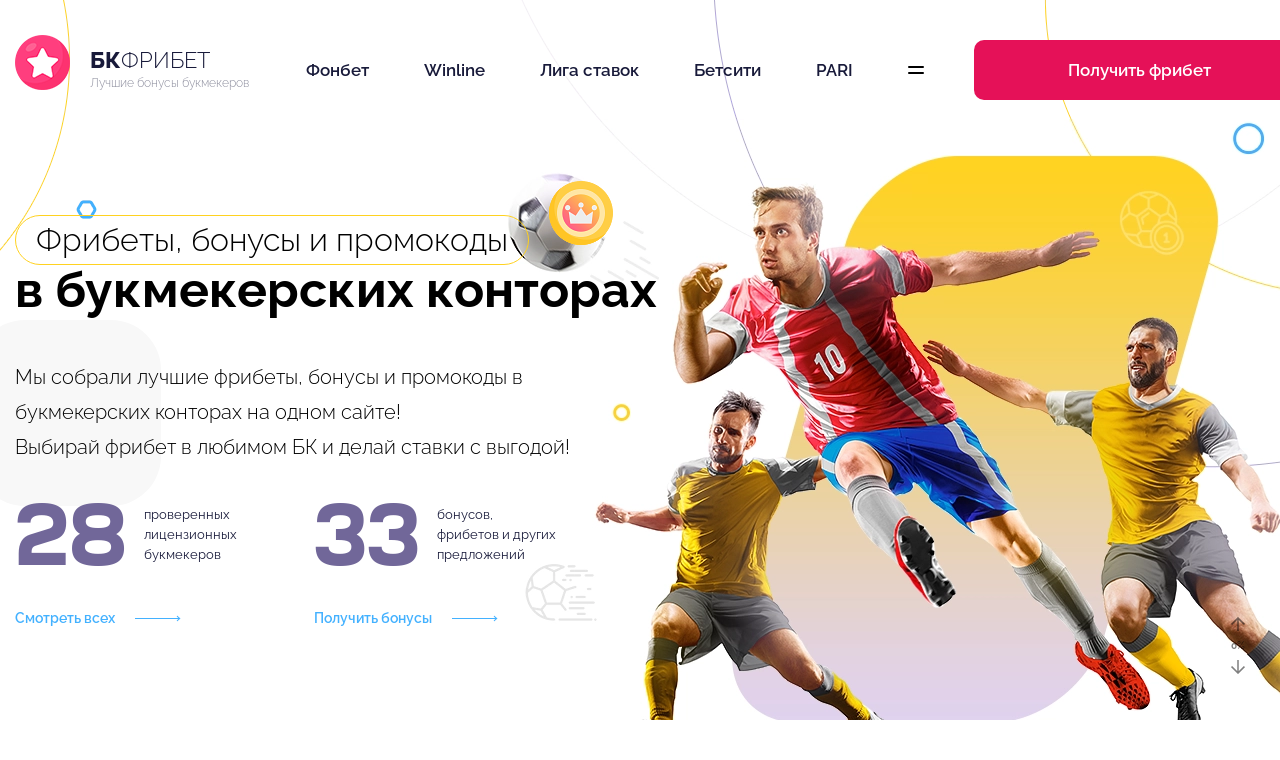

--- FILE ---
content_type: text/html; charset=UTF-8
request_url: https://bkfreebet.com/
body_size: 12871
content:

<!DOCTYPE html>
<html lang="ru-RU" itemscope itemtype="http://schema.org/WebPage"
    prefix="og: http://ogp.me/ns# article: http://ogp.me/ns/article#  profile: http://ogp.me/ns/profile# fb: http://ogp.me/ns/fb#">

    <head>
        <meta charset="UTF-8">
        <meta http-equiv="X-UA-Compatible" content="IE=edge">
        <meta name="viewport" content="initial-scale=1.0, width=device-width">

        <link rel="preload" as="image" href="/wp-content/themes/seonika-goal/img/logo.webp" type="image/webp">
        <link rel="preload" as="image" media="(min-resolution: 192dpi)"
            href="/wp-content/themes/seonika-goal/img/logo@2x.webp" type="image/webp">

        <link rel="preload" as="image" href="/wp-content/themes/seonika-goal/img/header-left.webp" type="image/webp">
                <link rel="preload" as="image" href="/wp-content/themes/seonika-goal/img/header.webp" type="image/webp">
        
        <title>Фрибеты в БК – Актуальный список рабочих фрибетов на Декабрь 2025</title>
<link rel="preload" href="https://bkfreebet.com/wp-content/plugins/rate-my-post/public/css/fonts/ratemypost.ttf" type="font/ttf" as="font" crossorigin="anonymous"><link rel="preload" href="https://bkfreebet.com/wp-content/themes/seonika-goal/fonts/Ruberoid-Bold.woff2" as="font" type="font/woff2" crossorigin />
<link rel="preload" href="https://bkfreebet.com/wp-content/themes/seonika-goal/fonts/Ruberoid-ExtraBold.woff2" as="font" type="font/woff2" crossorigin />
<link rel="preload" href="https://bkfreebet.com/wp-content/themes/seonika-goal/fonts/Ruberoid-Regular.woff2" as="font" type="font/woff2" crossorigin />
<link rel="preload" href="https://bkfreebet.com/wp-content/themes/seonika-goal/fonts/raleway-v29-cyrillic_latin-300.woff2" as="font" type="font/woff2" crossorigin />
<link rel="preload" href="https://bkfreebet.com/wp-content/themes/seonika-goal/fonts/raleway-v29-cyrillic_latin-500.woff2" as="font" type="font/woff2" crossorigin />
<link rel="preload" href="https://bkfreebet.com/wp-content/themes/seonika-goal/fonts/raleway-v29-cyrillic_latin-600.woff2" as="font" type="font/woff2" crossorigin />
<link rel="preload" href="https://bkfreebet.com/wp-content/themes/seonika-goal/fonts/raleway-v29-cyrillic_latin-700.woff2" as="font" type="font/woff2" crossorigin />
<link rel="preload" href="https://bkfreebet.com/wp-content/themes/seonika-goal/fonts/raleway-v29-cyrillic_latin-800.woff2" as="font" type="font/woff2" crossorigin />
<link rel="preload" href="https://bkfreebet.com/wp-content/themes/seonika-goal/fonts/raleway-v29-cyrillic_latin-regular.woff2" as="font" type="font/woff2" crossorigin />

<!-- The SEO Framework Создано Сибрэ Вайэр -->
<link rel="canonical" href="https://bkfreebet.com/" />
<meta name="description" content="Лучшие фрибеты, бонусы и промокоды в букмекерских конторах на одном сайте! Выбирай фрибет в любимом БК и делай ставки с выгодой!" />
<meta property="og:type" content="website" />
<meta property="og:locale" content="ru_RU" />
<meta property="og:site_name" content="Фрибеты в БК" />
<meta property="og:title" content="Фрибеты в БК – Актуальный список рабочих фрибетов на Декабрь 2025" />
<meta property="og:description" content="Лучшие фрибеты, бонусы и промокоды в букмекерских конторах на одном сайте! Выбирай фрибет в любимом БК и делай ставки с выгодой!" />
<meta property="og:url" content="https://bkfreebet.com/" />
<meta property="og:image" content="https://bkfreebet.com/wp-content/uploads/2023/01/cropped-star-2.png" />
<meta property="og:image:width" content="512" />
<meta property="og:image:height" content="512" />
<meta name="twitter:card" content="summary_large_image" />
<meta name="twitter:title" content="Фрибеты в БК – Актуальный список рабочих фрибетов на Декабрь 2025" />
<meta name="twitter:description" content="Лучшие фрибеты, бонусы и промокоды в букмекерских конторах на одном сайте! Выбирай фрибет в любимом БК и делай ставки с выгодой!" />
<meta name="twitter:image" content="https://bkfreebet.com/wp-content/uploads/2023/01/cropped-star-2.png" />
<script type="application/ld+json">{"@context":"https://schema.org","@graph":[{"@type":"WebSite","@id":"https://bkfreebet.com/#/schema/WebSite","url":"https://bkfreebet.com/","name":"Фрибеты в БК","alternateName":"Компания БКФРИБЕТ","description":"Актуальный список рабочих фрибетов на 2024 год","inLanguage":"ru-RU","potentialAction":{"@type":"SearchAction","target":{"@type":"EntryPoint","urlTemplate":"https://bkfreebet.com/search/{search_term_string}/"},"query-input":"required name=search_term_string"},"publisher":{"@id":"https://bkfreebet.com/#/schema/Organization"}},{"@type":"WebPage","@id":"https://bkfreebet.com/","url":"https://bkfreebet.com/","name":"Фрибеты в БК – Актуальный список рабочих фрибетов на [month] [year]","description":"Лучшие фрибеты, бонусы и промокоды в букмекерских конторах на одном сайте! Выбирай фрибет в любимом БК и делай ставки с выгодой!","inLanguage":"ru-RU","isPartOf":{"@id":"https://bkfreebet.com/#/schema/WebSite"},"breadcrumb":{"@type":"BreadcrumbList","@id":"https://bkfreebet.com/#/schema/BreadcrumbList","itemListElement":{"@type":"ListItem","position":1,"name":"Фрибеты в БК"}},"about":{"@id":"https://bkfreebet.com/#/schema/Organization"}},{"@type":"Organization","@id":"https://bkfreebet.com/#/schema/Organization","name":"Компания БКФРИБЕТ","url":"https://bkfreebet.com/","logo":{"@type":"ImageObject","url":"https://bkfreebet.com/wp-content/uploads/2023/01/cropped-star-2.png","contentUrl":"https://bkfreebet.com/wp-content/uploads/2023/01/cropped-star-2.png","width":512,"height":512,"contentSize":"23622"}}]}</script>
<!-- / The SEO Framework Создано Сибрэ Вайэр | 6.78ms meta | 1.62ms boot -->

<link rel='dns-prefetch' href='//cdn.jsdelivr.net' />
<style id='wp-img-auto-sizes-contain-inline-css'>
img:is([sizes=auto i],[sizes^="auto," i]){contain-intrinsic-size:3000px 1500px}
/*# sourceURL=wp-img-auto-sizes-contain-inline-css */
</style>
<style id='classic-theme-styles-inline-css'>
/*! This file is auto-generated */
.wp-block-button__link{color:#fff;background-color:#32373c;border-radius:9999px;box-shadow:none;text-decoration:none;padding:calc(.667em + 2px) calc(1.333em + 2px);font-size:1.125em}.wp-block-file__button{background:#32373c;color:#fff;text-decoration:none}
/*# sourceURL=/wp-includes/css/classic-themes.min.css */
</style>
<link rel='stylesheet' id='rate-my-post-css' href='https://bkfreebet.com/wp-content/plugins/rate-my-post/public/css/rate-my-post.min.css' media='all' />
<link rel='stylesheet' id='contact-form-7-css' href='https://bkfreebet.com/wp-content/plugins/contact-form-7/includes/css/styles.css' media='all' />
<link rel='stylesheet' id='toc-screen-css' href='https://bkfreebet.com/wp-content/plugins/table-of-contents-plus/screen.min.css' media='all' />
<style id='toc-screen-inline-css'>
div#toc_container {width: 100%;}
/*# sourceURL=toc-screen-inline-css */
</style>
<link rel='stylesheet' id='my-popup-style-css' href='https://bkfreebet.com/wp-content/plugins/my-popup/assets/public/css/styles.min.css' media='all' />
<link rel='stylesheet' id='swiper-css' href='https://cdn.jsdelivr.net/npm/swiper@11/swiper-bundle.min.css' media='all' />
<link rel='stylesheet' id='front-css' href='https://bkfreebet.com/wp-content/themes/seonika-goal/css/front.css' media='all' />
<script src="https://bkfreebet.com/wp-includes/js/jquery/jquery.min.js" id="jquery-core-js"></script>
<script src="https://bkfreebet.com/wp-includes/js/jquery/jquery-migrate.min.js" id="jquery-migrate-js"></script>
<style>.pseudo-clearfy-link { color: #008acf; cursor: pointer;}.pseudo-clearfy-link:hover { text-decoration: none;}</style><meta name="yandex-verification" content="3d9508fa4c3485b5" />
<script type="text/javascript">
    (function(c,l,a,r,i,t,y){
        c[a]=c[a]||function(){(c[a].q=c[a].q||[]).push(arguments)};
        t=l.createElement(r);t.async=1;t.src="https://www.clarity.ms/tag/"+i;
        y=l.getElementsByTagName(r)[0];y.parentNode.insertBefore(t,y);
    })(window, document, "clarity", "script", "nfe74u7jso");
</script>

<!-- Yandex.RTB -->
<script>window.yaContextCb=window.yaContextCb||[]</script>
<script src="https://yandex.ru/ads/system/context.js" async></script><link rel="icon" href="https://bkfreebet.com/wp-content/uploads/2023/01/cropped-star-2-32x32.png" sizes="32x32" />
<link rel="icon" href="https://bkfreebet.com/wp-content/uploads/2023/01/cropped-star-2-192x192.png" sizes="192x192" />
<link rel="apple-touch-icon" href="https://bkfreebet.com/wp-content/uploads/2023/01/cropped-star-2-180x180.png" />
<meta name="msapplication-TileImage" content="https://bkfreebet.com/wp-content/uploads/2023/01/cropped-star-2-270x270.png" />

            </head>

    <body class="home blog wp-theme-seonika-goal">

        <div class="site-container-wrap">

            <div class="site-container">

                <header class="site-header">

                                        <div class="logo">
                        <picture>
                            <img class="skip-lazy" src="/wp-content/uploads/2024/02/logo.png" alt="бк фрибет" width="55"
                                height="55">
                        </picture>
                        <div class="h1">БК<span>фрибет</span></div>
                        <div class="site-desc">Лучшие бонусы букмекеров</div>
                    </div>
                    
                    <nav class="header-menu" aria-label="Главное меню">
                        <input id="mobile-menu-toggle" type="checkbox">
                        <label class="mobile-menu-button" for="mobile-menu-toggle">
                            <span></span>
                        </label>

                        <div class="primary-menu">
                            <span class="cross"></span>
                            <ul id="menu-top" class="menu"><li id="menu-item-981" class="menu-item menu-item-type-post_type menu-item-object-page menu-item-981"><a href="https://bkfreebet.com/fribety/fonbet/">Фонбет</a></li>
<li id="menu-item-2113" class="menu-item menu-item-type-custom menu-item-object-custom menu-item-2113"><a href="/fribety/winline/">Winline</a></li>
<li id="menu-item-1444" class="menu-item menu-item-type-post_type menu-item-object-page menu-item-1444"><a href="https://bkfreebet.com/fribety/liga-stavok/">Лига ставок</a></li>
<li id="menu-item-1445" class="menu-item menu-item-type-post_type menu-item-object-page menu-item-1445"><a href="https://bkfreebet.com/fribety/betsiti/">Бетсити</a></li>
<li id="menu-item-1675" class="menu-item menu-item-type-post_type menu-item-object-page menu-item-1675"><a href="https://bkfreebet.com/fribety/pari/paribet-za-registraciju/">PARI</a></li>
<li id="menu-item-1678" class="menu-item menu-item-type-post_type menu-item-object-page menu-item-1678"><a href="https://bkfreebet.com/fribety/melbet/melbet-promokod/">Мелбет</a></li>
<li id="menu-item-1679" class="menu-item menu-item-type-post_type menu-item-object-page menu-item-1679"><a href="https://bkfreebet.com/fribety/betbum/">BetBoom</a></li>
</ul>                        </div>
                    </nav>
                    <a class="freebet button " href="/bonus/" target="_blank">Получить фрибет</a>


                    <div class="header-bg">
                        <div class="picture-left">
                            <picture>
                                <source srcset="/wp-content/themes/seonika-goal/img/header-left.webp" type="image/webp">
                                <img class="skip-lazy" src="/wp-content/themes/seonika-goal/img/header-left.png"
                                    width="97" height="482" alt="">
                            </picture>
                        </div>
                                                                        <div class="picture-wrap">
                            <picture>
                                <source srcset="/wp-content/themes/seonika-goal/img/header.webp" type="image/webp">
                                <img class="skip-lazy" src="/wp-content/themes/seonika-goal/img/header.png" width="948"
                                    height="814" alt="">
                            </picture>
                        </div>
                                                                    </div>

                </header>

                
                <main class="content-wrap">
<section class="top-info main-block">
	<h1>
		<span>Фрибеты, бонусы и промокоды</span>
		в букмекерских конторах
	</h1>
	<div class="text">Мы собрали лучшие фрибеты, бонусы и промокоды в букмекерских конторах на одном сайте!<br />
Выбирай фрибет в любимом БК и делай ставки с выгодой!
</div>
	<div class="counters">
		<div class="counter">
			<div class="top">
				<div class="num">28</div>
				<div class="text">проверенных лицензионных букмекеров</div>
			</div>
			<a href="https://bkfreebet.com/fribety/" class="button-arrow">Смотреть всех</a>
		</div>
		<div class="counter">
			<div class="top">
				<div class="num">33</div>
				<div class="text">бонусов, фрибетов и других предложений</div>
			</div>
			<a class=" button-arrow" href="/bonus/" target="_blank">Получить бонусы</a>
		</div>
	</div>
</section>

	<section class="popular-bk main-block">
		<h2>
			<span>Самые популярные</span>
			лицензионные букмекеры
		</h2>
		<div class="bk-rating-table-wrap">
			<div class="bk-rating-table">
														
<div class="rating-table-row rating-row">
    <div class="bk-logo external-button" data-name="Фонбет" data-link="main">
                    <img width="314" height="57" src="https://bkfreebet.com/wp-content/uploads/2024/03/fonbet.webp" class="attachment-full size-full wp-post-image" alt="" decoding="async" srcset="https://bkfreebet.com/wp-content/uploads/2024/03/fonbet.webp 314w, https://bkfreebet.com/wp-content/uploads/2024/03/fonbet-300x54.webp 300w, https://bkfreebet.com/wp-content/uploads/2024/03/fonbet-310x57.webp 310w, https://bkfreebet.com/wp-content/uploads/2024/03/fonbet-275x50.webp 275w" sizes="(max-width: 314px) 100vw, 314px" />            </div>

            <div class="bk-rating">
            <i class=" rmp-icon rmp-icon--ratings rmp-icon--star rmp-icon--full-highlight"></i><i class=" rmp-icon rmp-icon--ratings rmp-icon--star rmp-icon--full-highlight"></i><i class=" rmp-icon rmp-icon--ratings rmp-icon--star rmp-icon--full-highlight"></i><i class=" rmp-icon rmp-icon--ratings rmp-icon--star rmp-icon--full-highlight"></i><i class=" rmp-icon rmp-icon--ratings rmp-icon--star rmp-icon--full-highlight"></i>        </div>
    
            <div class="bk-bonus">
            <div class="num">15000₽</div>
            <div class="text">За регистрацию</div>
        </div>
    
            <div class="bk-review">
            <div class="bk-score">10<span>10</span></div>
            <div class="bk-comments">
                <span>0</span> отзывов            </div>
        </div>
    
    <div class="buttons">
        <div class="button external-button" data-name="Фонбет" data-link="main">Получить бонус</div>
	
        <a href="https://bkfreebet.com/fribety/fonbet/" class="read-more">Подробный обзор</a>
    </div>
</div>											
<div class="rating-table-row rating-row">
    <div class="bk-logo external-button popup" data-name="Беттери" data-link="main">
                    <img width="243" height="61" src="https://bkfreebet.com/wp-content/uploads/2025/04/bettery.png" class="attachment-full size-full wp-post-image" alt="" decoding="async" srcset="https://bkfreebet.com/wp-content/uploads/2025/04/bettery.png 243w, https://bkfreebet.com/wp-content/uploads/2025/04/bettery-199x50.png 199w" sizes="(max-width: 243px) 100vw, 243px" />            </div>

            <div class="bk-rating">
            <i class=" rmp-icon rmp-icon--ratings rmp-icon--star rmp-icon--full-highlight"></i><i class=" rmp-icon rmp-icon--ratings rmp-icon--star rmp-icon--full-highlight"></i><i class=" rmp-icon rmp-icon--ratings rmp-icon--star rmp-icon--full-highlight"></i><i class=" rmp-icon rmp-icon--ratings rmp-icon--star rmp-icon--full-highlight"></i><i class=" rmp-icon rmp-icon--ratings rmp-icon--star rmp-icon--full-highlight"></i>        </div>
    
            <div class="bk-bonus">
            <div class="num">2000</div>
            <div class="text">За регистрацию</div>
        </div>
    
            <div class="bk-review">
            <div class="bk-score">9<span>10</span></div>
            <div class="bk-comments">
                <span>0</span> отзывов            </div>
        </div>
    
    <div class="buttons">
        <div class="button external-button popup" data-name="Беттери" data-link="main">Получить бонус</div>
	
        <a href="https://bkfreebet.com/fribety/bettery/" class="read-more">Подробный обзор</a>
    </div>
</div>											
<div class="rating-table-row rating-row">
    <div class="bk-logo external-button popup" data-name="Winline" data-link="main">
                    <img width="550" height="200" src="https://bkfreebet.com/wp-content/uploads/2022/08/winline-1.png" class="attachment-full size-full wp-post-image" alt="Winline" decoding="async" fetchpriority="high" srcset="https://bkfreebet.com/wp-content/uploads/2022/08/winline-1.png 550w, https://bkfreebet.com/wp-content/uploads/2022/08/winline-1-138x50.png 138w, https://bkfreebet.com/wp-content/uploads/2022/08/winline-1-300x109.png 300w" sizes="(max-width: 550px) 100vw, 550px" />            </div>

            <div class="bk-rating">
            <i class=" rmp-icon rmp-icon--ratings rmp-icon--star rmp-icon--full-highlight"></i><i class=" rmp-icon rmp-icon--ratings rmp-icon--star rmp-icon--full-highlight"></i><i class=" rmp-icon rmp-icon--ratings rmp-icon--star rmp-icon--full-highlight"></i><i class=" rmp-icon rmp-icon--ratings rmp-icon--star "></i><i class=" rmp-icon rmp-icon--ratings rmp-icon--star "></i>        </div>
    
            <div class="bk-bonus">
            <div class="num">5000₽</div>
            <div class="text">За пополнение</div>
        </div>
    
            <div class="bk-review">
            <div class="bk-score">8<span>10</span></div>
            <div class="bk-comments">
                <span>0</span> отзывов            </div>
        </div>
    
    <div class="buttons">
        <div class="button external-button popup" data-name="Winline" data-link="main">Получить бонус</div>
	
        <a href="https://bkfreebet.com/fribety/winline/" class="read-more">Подробный обзор</a>
    </div>
</div>											
<div class="rating-table-row rating-row">
    <div class="bk-logo external-button popup" data-name="1xСтавка" data-link="main">
                    <img width="300" height="133" src="https://bkfreebet.com/wp-content/uploads/2024/03/bk-1xstavka-logo-main-300x133-1.png" class="attachment-full size-full wp-post-image" alt="" decoding="async" srcset="https://bkfreebet.com/wp-content/uploads/2024/03/bk-1xstavka-logo-main-300x133-1.png 300w, https://bkfreebet.com/wp-content/uploads/2024/03/bk-1xstavka-logo-main-300x133-1-113x50.png 113w" sizes="(max-width: 300px) 100vw, 300px" />            </div>

            <div class="bk-rating">
            <i class=" rmp-icon rmp-icon--ratings rmp-icon--star rmp-icon--full-highlight"></i><i class=" rmp-icon rmp-icon--ratings rmp-icon--star rmp-icon--full-highlight"></i><i class=" rmp-icon rmp-icon--ratings rmp-icon--star rmp-icon--full-highlight"></i><i class=" rmp-icon rmp-icon--ratings rmp-icon--star rmp-icon--full-highlight"></i><i class=" rmp-icon rmp-icon--ratings rmp-icon--star rmp-icon--half-highlight js-rmp-replace-half-star"></i>        </div>
    
            <div class="bk-bonus">
            <div class="num">3000Р</div>
            <div class="text">За пополнение</div>
        </div>
    
            <div class="bk-review">
            <div class="bk-score">6<span>10</span></div>
            <div class="bk-comments">
                <span>0</span> отзывов            </div>
        </div>
    
    <div class="buttons">
        <div class="button external-button popup" data-name="1xСтавка" data-link="main">Получить бонус</div>
	
        <a href="https://bkfreebet.com/fribety/1xstavka/" class="read-more">Подробный обзор</a>
    </div>
</div>											
<div class="rating-table-row rating-row">
    <div class="bk-logo external-button popup" data-name="1xbet" data-link="main">
                    <img width="300" height="67" src="https://bkfreebet.com/wp-content/uploads/2024/03/1xbet_logo_for-light-background-300x67-1.png" class="attachment-full size-full wp-post-image" alt="" decoding="async" srcset="https://bkfreebet.com/wp-content/uploads/2024/03/1xbet_logo_for-light-background-300x67-1.png 300w, https://bkfreebet.com/wp-content/uploads/2024/03/1xbet_logo_for-light-background-300x67-1-224x50.png 224w" sizes="(max-width: 300px) 100vw, 300px" />            </div>

            <div class="bk-rating">
            <i class=" rmp-icon rmp-icon--ratings rmp-icon--star rmp-icon--full-highlight"></i><i class=" rmp-icon rmp-icon--ratings rmp-icon--star rmp-icon--full-highlight"></i><i class=" rmp-icon rmp-icon--ratings rmp-icon--star rmp-icon--full-highlight"></i><i class=" rmp-icon rmp-icon--ratings rmp-icon--star rmp-icon--full-highlight"></i><i class=" rmp-icon rmp-icon--ratings rmp-icon--star rmp-icon--full-highlight"></i>        </div>
    
            <div class="bk-bonus">
            <div class="num">4000Р</div>
            <div class="text">За пополнение</div>
        </div>
    
            <div class="bk-review">
            <div class="bk-score">5<span>10</span></div>
            <div class="bk-comments">
                <span>0</span> отзывов            </div>
        </div>
    
    <div class="buttons">
        <div class="button external-button popup" data-name="1xbet" data-link="main">Получить бонус</div>
	
        <a href="https://bkfreebet.com/fribety/1xbet/" class="read-more">Подробный обзор</a>
    </div>
</div>											
<div class="rating-table-row rating-row">
    <div class="bk-logo external-button popup" data-name="Леон" data-link="main">
                    <img width="300" height="75" src="https://bkfreebet.com/wp-content/uploads/2024/03/leon_chernyi_774_text-2048x515-1-300x75-1.png" class="attachment-full size-full wp-post-image" alt="" decoding="async" srcset="https://bkfreebet.com/wp-content/uploads/2024/03/leon_chernyi_774_text-2048x515-1-300x75-1.png 300w, https://bkfreebet.com/wp-content/uploads/2024/03/leon_chernyi_774_text-2048x515-1-300x75-1-200x50.png 200w" sizes="(max-width: 300px) 100vw, 300px" />            </div>

            <div class="bk-rating">
            <i class=" rmp-icon rmp-icon--ratings rmp-icon--star rmp-icon--full-highlight"></i><i class=" rmp-icon rmp-icon--ratings rmp-icon--star rmp-icon--full-highlight"></i><i class=" rmp-icon rmp-icon--ratings rmp-icon--star rmp-icon--full-highlight"></i><i class=" rmp-icon rmp-icon--ratings rmp-icon--star rmp-icon--half-highlight js-rmp-remove-half-star"></i><i class=" rmp-icon rmp-icon--ratings rmp-icon--star "></i>        </div>
    
            <div class="bk-bonus">
            <div class="num">333Р</div>
            <div class="text">За пополнение</div>
        </div>
    
            <div class="bk-review">
            <div class="bk-score">4<span>10</span></div>
            <div class="bk-comments">
                <span>0</span> отзывов            </div>
        </div>
    
    <div class="buttons">
        <div class="button external-button popup" data-name="Леон" data-link="main">Получить бонус</div>
	
        <a href="https://bkfreebet.com/fribety/leon/" class="read-more">Подробный обзор</a>
    </div>
</div>											
<div class="rating-table-row rating-row">
    <div class="bk-logo external-button popup" data-name="BetBoom" data-link="main">
                    <img width="300" height="112" src="https://bkfreebet.com/wp-content/uploads/2024/03/0434c0db-581a-4d01-ad2a-79b0a79ac998-300x112-1.png" class="attachment-full size-full wp-post-image" alt="" decoding="async" srcset="https://bkfreebet.com/wp-content/uploads/2024/03/0434c0db-581a-4d01-ad2a-79b0a79ac998-300x112-1.png 300w, https://bkfreebet.com/wp-content/uploads/2024/03/0434c0db-581a-4d01-ad2a-79b0a79ac998-300x112-1-134x50.png 134w" sizes="(max-width: 300px) 100vw, 300px" />            </div>

            <div class="bk-rating">
            <i class=" rmp-icon rmp-icon--ratings rmp-icon--star rmp-icon--full-highlight"></i><i class=" rmp-icon rmp-icon--ratings rmp-icon--star rmp-icon--full-highlight"></i><i class=" rmp-icon rmp-icon--ratings rmp-icon--star rmp-icon--full-highlight"></i><i class=" rmp-icon rmp-icon--ratings rmp-icon--star rmp-icon--full-highlight"></i><i class=" rmp-icon rmp-icon--ratings rmp-icon--star "></i>        </div>
    
            <div class="bk-bonus">
            <div class="num">1200Р</div>
            <div class="text">За пополнение</div>
        </div>
    
            <div class="bk-review">
            <div class="bk-score">4<span>10</span></div>
            <div class="bk-comments">
                <span>0</span> отзывов            </div>
        </div>
    
    <div class="buttons">
        <div class="button external-button popup" data-name="BetBoom" data-link="main">Получить бонус</div>
	
        <a href="https://bkfreebet.com/fribety/betbum/" class="read-more">Подробный обзор</a>
    </div>
</div>											
<div class="rating-table-row rating-row">
    <div class="bk-logo external-button popup" data-name="1win" data-link="main">
                    <img width="300" height="127" src="https://bkfreebet.com/wp-content/uploads/2024/03/71476adc411ec8a04ea3a014b7550-300x127-1.png" class="attachment-full size-full wp-post-image" alt="" decoding="async" srcset="https://bkfreebet.com/wp-content/uploads/2024/03/71476adc411ec8a04ea3a014b7550-300x127-1.png 300w, https://bkfreebet.com/wp-content/uploads/2024/03/71476adc411ec8a04ea3a014b7550-300x127-1-118x50.png 118w" sizes="(max-width: 300px) 100vw, 300px" />            </div>

            <div class="bk-rating">
            <i class=" rmp-icon rmp-icon--ratings rmp-icon--star rmp-icon--full-highlight"></i><i class=" rmp-icon rmp-icon--ratings rmp-icon--star rmp-icon--full-highlight"></i><i class=" rmp-icon rmp-icon--ratings rmp-icon--star rmp-icon--full-highlight"></i><i class=" rmp-icon rmp-icon--ratings rmp-icon--star rmp-icon--full-highlight"></i><i class=" rmp-icon rmp-icon--ratings rmp-icon--star "></i>        </div>
    
            <div class="bk-bonus">
            <div class="num">333Р</div>
            <div class="text">За пополнение</div>
        </div>
    
            <div class="bk-review">
            <div class="bk-score">4<span>10</span></div>
            <div class="bk-comments">
                <span>0</span> отзывов            </div>
        </div>
    
    <div class="buttons">
        <div class="button external-button popup" data-name="1win" data-link="main">Получить бонус</div>
	
        <a href="https://bkfreebet.com/fribety/1win/" class="read-more">Подробный обзор</a>
    </div>
</div>											
<div class="rating-table-row rating-row">
    <div class="bk-logo external-button popup" data-name="Parimatch" data-link="main">
                    <img width="300" height="105" src="https://bkfreebet.com/wp-content/uploads/2024/03/parimatch-logo-300x105-1.png" class="attachment-full size-full wp-post-image" alt="" decoding="async" srcset="https://bkfreebet.com/wp-content/uploads/2024/03/parimatch-logo-300x105-1.png 300w, https://bkfreebet.com/wp-content/uploads/2024/03/parimatch-logo-300x105-1-143x50.png 143w" sizes="(max-width: 300px) 100vw, 300px" />            </div>

            <div class="bk-rating">
            <i class=" rmp-icon rmp-icon--ratings rmp-icon--star rmp-icon--full-highlight"></i><i class=" rmp-icon rmp-icon--ratings rmp-icon--star rmp-icon--full-highlight"></i><i class=" rmp-icon rmp-icon--ratings rmp-icon--star rmp-icon--full-highlight"></i><i class=" rmp-icon rmp-icon--ratings rmp-icon--star rmp-icon--full-highlight"></i><i class=" rmp-icon rmp-icon--ratings rmp-icon--star "></i>        </div>
    
            <div class="bk-bonus">
            <div class="num">1000Р</div>
            <div class="text">За пополнение</div>
        </div>
    
            <div class="bk-review">
            <div class="bk-score">3<span>10</span></div>
            <div class="bk-comments">
                <span>0</span> отзывов            </div>
        </div>
    
    <div class="buttons">
        <div class="button external-button popup" data-name="Parimatch" data-link="main">Получить бонус</div>
	
        <a href="https://bkfreebet.com/fribety/parimatch/" class="read-more">Подробный обзор</a>
    </div>
</div>											
<div class="rating-table-row rating-row">
    <div class="bk-logo external-button popup" data-name="БалтБет" data-link="main">
                    <img width="300" height="210" src="https://bkfreebet.com/wp-content/uploads/2024/03/bukmekerskaya-kontora-baltbet-bukmeker-1-300x210-1.jpg" class="attachment-full size-full wp-post-image" alt="" decoding="async" srcset="https://bkfreebet.com/wp-content/uploads/2024/03/bukmekerskaya-kontora-baltbet-bukmeker-1-300x210-1.jpg 300w, https://bkfreebet.com/wp-content/uploads/2024/03/bukmekerskaya-kontora-baltbet-bukmeker-1-300x210-1-71x50.jpg 71w" sizes="(max-width: 300px) 100vw, 300px" />            </div>

            <div class="bk-rating">
            <i class=" rmp-icon rmp-icon--ratings rmp-icon--star rmp-icon--full-highlight"></i><i class=" rmp-icon rmp-icon--ratings rmp-icon--star rmp-icon--full-highlight"></i><i class=" rmp-icon rmp-icon--ratings rmp-icon--star rmp-icon--full-highlight"></i><i class=" rmp-icon rmp-icon--ratings rmp-icon--star rmp-icon--full-highlight"></i><i class=" rmp-icon rmp-icon--ratings rmp-icon--star rmp-icon--full-highlight"></i>        </div>
    
            <div class="bk-bonus">
            <div class="num">500Р</div>
            <div class="text">За пополнение</div>
        </div>
    
            <div class="bk-review">
            <div class="bk-score">3<span>10</span></div>
            <div class="bk-comments">
                <span>0</span> отзывов            </div>
        </div>
    
    <div class="buttons">
        <div class="button external-button popup" data-name="БалтБет" data-link="main">Получить бонус</div>
	
        <a href="https://bkfreebet.com/fribety/baltbet/" class="read-more">Подробный обзор</a>
    </div>
</div>																	</div>
			<a href="https://bkfreebet.com/fribety/" class="button-arrow">Смотреть все</a>
		</div>
	</section>

	<section class="football main-block">
		<header>
			<h2>
				<span>Самые точные прогнозы</span>
				на футбол
			</h2>
			<div class="swiper-nav">
				<div class="swiper-prev"></div>
				<div class="swiper-next"></div>
			</div>
			<a href="https://bkfreebet.com/category/prognozy-na-football/" class="button-arrow">Смотреть все</a>
		</header>
		<div class="swiper" data-options="{&quot;slidesPerView&quot;:1,&quot;spaceBetween&quot;:40,&quot;breakpoints&quot;:{&quot;1240&quot;:{&quot;slidesPerView&quot;:4},&quot;980&quot;:{&quot;slidesPerView&quot;:3},&quot;640&quot;:{&quot;slidesPerView&quot;:2}}}">
			<div class="swiper-wrapper">
														<div class="swiper-slide">
							
<a href="https://bkfreebet.com/fiorentina-inter-prognozy-na-match-24-05-2023/" class="item">
            <div class="item-desc">
        24 мая на столичном стадионе «Олимпико» пройдет решающая игра Кубка ...    </div>
        <div class="button-arrow gray">Смотреть прогноз</div>
</a>						</div>
											<div class="swiper-slide">
							
<a href="https://bkfreebet.com/real-madrid-rayo-valekano-prognozy-na-match-24-05-2023/" class="item">
            <div class="item-desc">
        24 мая столичный Реал на легендарном «Сантьяго Бернабеу» будет принимать ...    </div>
        <div class="button-arrow gray">Смотреть прогноз</div>
</a>						</div>
											<div class="swiper-slide">
							
<a href="https://bkfreebet.com/valyadolid-barselona-prognozy-na-match-23-05-2023/" class="item">
            <div class="item-desc">
        На стадионе «Хосе Соррилья» 23 мая пройдет матч 36 тура ...    </div>
        <div class="button-arrow gray">Смотреть прогноз</div>
</a>						</div>
											<div class="swiper-slide">
							
<a href="https://bkfreebet.com/spartak-tsska-prognozy-na-match-21-05-2023/" class="item">
            <div class="item-desc">
        21 мая на «Открытие Арене» состоится московское дерби между соседями ...    </div>
        <div class="button-arrow gray">Смотреть прогноз</div>
</a>						</div>
											<div class="swiper-slide">
							
<a href="https://bkfreebet.com/oser-pszh-prognozy-na-match-21-05-2023/" class="item">
            <div class="item-desc">
        В рамках 36 тура чемпионата Франции ПСЖ может оформить чемпионский ...    </div>
        <div class="button-arrow gray">Смотреть прогноз</div>
</a>						</div>
											<div class="swiper-slide">
							
<a href="https://bkfreebet.com/napoli-inter-prognozy-na-match-21-05-2023/" class="item">
            <div class="item-desc">
        Центральный матч 36 тура итальянской Серии А, где на «Стадионе ...    </div>
        <div class="button-arrow gray">Смотреть прогноз</div>
</a>						</div>
											<div class="swiper-slide">
							
<a href="https://bkfreebet.com/manchester-siti-chelsi-prognozy-na-match-21-05-2023/" class="item">
            <div class="item-desc">
        В 37 туре АПЛ в личные встречи сойдутся Манчестер Сити ...    </div>
        <div class="button-arrow gray">Смотреть прогноз</div>
</a>						</div>
											<div class="swiper-slide">
							
<a href="https://bkfreebet.com/milan-sampdoriya-prognozy-na-match-20-05-2023/" class="item">
            <div class="item-desc">
        20 мая сражающийся за место в четверке лидеров Серии А ...    </div>
        <div class="button-arrow gray">Смотреть прогноз</div>
</a>						</div>
											<div class="swiper-slide">
							
<a href="https://bkfreebet.com/barselona-real-sosedad-prognozy-na-match-20-05-2023/" class="item">
            <div class="item-desc">
        20 мая на «Камп Ноу» каталонская Барселона будет принимать крепкий ...    </div>
        <div class="button-arrow gray">Смотреть прогноз</div>
</a>						</div>
											<div class="swiper-slide">
							
<a href="https://bkfreebet.com/bavariya-leyptsig-prognozy-na-match-20-05-2023/" class="item">
            <div class="item-desc">
        В 33 туре немецкой Бундеслиги Бавария примет Ред Булл из ...    </div>
        <div class="button-arrow gray">Смотреть прогноз</div>
</a>						</div>
																	</div>
		</div>
	</section>


	<section class="news main-block">
		<h2>
			<span>Новое и интересное</span>
			о беттинге
		</h2>
		<div class="news-list">
			<div class="articles-list">
														
<a href="https://bkfreebet.com/fribet-na-den-rozhdeniya/" class="item">
            <div class="item-image">
            <img width="310" height="210" src="https://bkfreebet.com/wp-content/uploads/2024/03/joshua-hoehne-3nyxqusbmsu-unsplash-310x210.jpg" class="attachment-thumbnail size-thumbnail wp-post-image" alt="" decoding="async" srcset="https://bkfreebet.com/wp-content/uploads/2024/03/joshua-hoehne-3nyxqusbmsu-unsplash-310x210.jpg 310w, https://bkfreebet.com/wp-content/uploads/2024/03/joshua-hoehne-3nyxqusbmsu-unsplash-75x50.jpg 75w" sizes="(max-width: 310px) 100vw, 310px" />        </div>
        <div class="h7">Фрибет на день рождения</div>
</a>											
<a href="https://bkfreebet.com/fribet-za-ustanovku-prilozheniya/" class="item">
            <div class="item-image">
            <img width="310" height="210" src="https://bkfreebet.com/wp-content/uploads/2024/03/fauzan-saari-amhdn68wjpc-unsplash-310x210.jpg" class="attachment-thumbnail size-thumbnail wp-post-image" alt="" decoding="async" />        </div>
        <div class="h7">Фрибет за установку приложения</div>
</a>											
<a href="https://bkfreebet.com/fribet-za-registratsiyu/" class="item">
            <div class="item-image">
            <img width="310" height="210" src="https://bkfreebet.com/wp-content/uploads/2023/04/gettyimages_14697822861677434851669_large-310x210.jpg" class="attachment-thumbnail size-thumbnail wp-post-image" alt="" decoding="async" />        </div>
        <div class="h7">Фрибет за регистрацию</div>
</a>																	</div>
			<a href="https://bkfreebet.com/category/info/" class="button-arrow">Смотреть все</a>
		</div>
	</section>

	<section class="about main-block">
		<h2>Фрибеты в букмекерских конторах</h2>
		<div class="text"><p>За регистрацию нового клиента БК предлагает фрибет. Это подарок, который представляет собой бесплатную ставку. Ее размеры регулируются конторой, обычно они составляют около 3 тысяч рублей. Это делается для того, чтобы игрок мог заключить пари, не используя свой банк.</p>
<p>Более простым языком можно сказать что при проигрыше игрок ничего не потеряет. . Если клиенты выиграют, их ставки сыграют, то они получат прибыль в виде настоящих денег. При этом фрибет вернется обратно букмекеру. Но и здесь есть свои подводные камни, о которых необходимо знать.</p>
<h2>Где получить фрибет?</h2>
<p>При помощи такого маркетингового хода число клиентов в БК увеличивается. Очень приятно, что тебе вручают приятный бонус в несколько тысяч рублей. По этой причине фрибет предлагает большое количество букмекеров, можно даже сказать, что предлагают все. Новый бонус поможет увеличить банк, а опытному игроку это будет наградой за участие в акции.</p>
<p>Зачем БК выдают бесплатные ставки? Что касается ответа, то он вполне очевиден. Люди начинают интересоваться, что за регистрацию они могут получить несколько тысяч абсолютно бесплатных рублей, число клиентов букмекеров растет. Больше клиентов – больше ставок, а чем больше ставок &#8212; тем выше прибыль букмекерской конторы.</p>
<p><img decoding="async" class="alignnone size-full wp-image-346" src="https://bkfreebet.com/wp-content/uploads/2022/08/johann-rosch-jgdjk1c4uiu-unsplash.jpg" alt="фрибеты" width="1920" height="1280" srcset="https://bkfreebet.com/wp-content/uploads/2022/08/johann-rosch-jgdjk1c4uiu-unsplash.jpg 1920w, https://bkfreebet.com/wp-content/uploads/2022/08/johann-rosch-jgdjk1c4uiu-unsplash-300x200.jpg 300w, https://bkfreebet.com/wp-content/uploads/2022/08/johann-rosch-jgdjk1c4uiu-unsplash-1024x683.jpg 1024w, https://bkfreebet.com/wp-content/uploads/2022/08/johann-rosch-jgdjk1c4uiu-unsplash-768x512.jpg 768w, https://bkfreebet.com/wp-content/uploads/2022/08/johann-rosch-jgdjk1c4uiu-unsplash-1536x1024.jpg 1536w, https://bkfreebet.com/wp-content/uploads/2022/08/johann-rosch-jgdjk1c4uiu-unsplash-600x400.jpg 600w" sizes="(max-width: 1920px) 100vw, 1920px" /></p>
<h2>Как его получить</h2>
<p>Условия получения зависят только от регламента букмекерской компании. Как правило, фрибетом пользуются те игроки, которые только зарегистрировались на сайте. Это некий бонус, который может быть получен клиентом. Рассмотрим это немного подробнее. Допустим, что человек регистрируется в какой-либо букмекерской конторе. После того как он вошел в кабинет, он пополняет баланс, а букмекер начисляет ему бонусные деньги.</p>
<p>Как правило, размер такого подарка &#8212; это либо конкретная сумма, установленная БК, либо размер первого депозита. На счет игрока при пополнении на 1000 рублей приходит еще 1000 руб., а его баланс составляет 2000. Также есть <a href="https://bkfreebet.com/tip/bez-depozita/">бездепозитные</a>. Контор, которые их предлагают, становится все меньше и меньше. На такие меры пришлось пойти из-за того, что появилось большое количество клиентов, которые регистрируются исключительно для получения бонуса.</p>
<p>Фрибет получают за участие в акции, которую проводит БК. Зачастую их проводят в ожидании спортивного мероприятия, такого как финал чемпионата мира или иного турнира.</p>
<p>Иногда букмекер дарит подарок пользователю, давно не заходившему или не делавшему прогнозы в личном кабинете. БК надеется, что подарок положительно повлияет на клиента и он вернется к ставкам.</p>
<p><img decoding="async" class="alignnone size-full wp-image-347" src="https://bkfreebet.com/wp-content/uploads/2022/08/leo-segundo-bq6mrd0wboi-unsplash.jpg" alt="бесплатная ставка" width="1920" height="1080" srcset="https://bkfreebet.com/wp-content/uploads/2022/08/leo-segundo-bq6mrd0wboi-unsplash.jpg 1920w, https://bkfreebet.com/wp-content/uploads/2022/08/leo-segundo-bq6mrd0wboi-unsplash-300x169.jpg 300w, https://bkfreebet.com/wp-content/uploads/2022/08/leo-segundo-bq6mrd0wboi-unsplash-1024x576.jpg 1024w, https://bkfreebet.com/wp-content/uploads/2022/08/leo-segundo-bq6mrd0wboi-unsplash-768x432.jpg 768w, https://bkfreebet.com/wp-content/uploads/2022/08/leo-segundo-bq6mrd0wboi-unsplash-1536x864.jpg 1536w, https://bkfreebet.com/wp-content/uploads/2022/08/leo-segundo-bq6mrd0wboi-unsplash-711x400.jpg 711w" sizes="(max-width: 1920px) 100vw, 1920px" /></p>
<h2>Как вывести фрибет?</h2>
<p>Бонус не может быть выведен. Вы можете его только отыграть. Как только все деньги будут обыграны, появится право вывести их на карту. Но способы вывода зависят от правил конкретной компании, поскольку везде они разные. Желательно ознакомиться с условиями перед тем как получить бонус. Реакция на условия у всех разная: для кого-то их выполнение не отнимет много сил, а кому-то они покажутся чем-то невозможным.</p>
<p>Условия получения в подробностях можно найти <strong>на сайте БК</strong>, а вот условия использования и вывода в основном объясняют в техподдержке.</p>
<p>Некоторые БК не предусматривают ограничений на вывод. Они придерживаются единственного правила – если прогноз сыграл, то клиент имеет полное право на вывод выигрыша.</p>
<p>Однако до сих пор не редко встречаются БК, где условия получения и вывода не приятные для игроков. По ошибке беттеры участвуют в их акциях, не дочитав информацию о них до конца, <strong>о чем потом жалеют.</strong></p>
</div>
	</section>


</main> <!-- /.content-wrap -->

<footer class="site-footer">

    <div class="footer-top">
        <div class="logo">
            <picture>
                <source srcset="/wp-content/themes/seonika-goal/img/logo@2x.webp 2x" type="image/webp">
                <source srcset="/wp-content/themes/seonika-goal/img/logo.webp" type="image/webp">
                <img srcset="/wp-content/themes/seonika-goal/img/logo@2x.png 2x, /wp-content/themes/seonika-goal/img/logo.png 1x"
                    src="/wp-content/themes/seonika-goal/img/logo.png" alt="" width="55" height="70">
            </picture>
            <div class="h1">БК<span>ФРИБЕТ</span></div>
        </div>

        <div class="footer-main-menu">
            <ul id="menu-bottom" class="menu"><li id="menu-item-610" class="menu-item menu-item-type-custom menu-item-object-custom menu-item-has-children menu-item-610"><a href="https://bkfreebet.com/fribety/">Фрибеты</a>
<ul class="sub-menu">
	<li id="menu-item-2094" class="menu-item menu-item-type-post_type menu-item-object-page menu-item-2094"><a href="https://bkfreebet.com/fribety/fonbet/fribet-dlya-deystvuyuschih-igrokov/">Фрибет для действующих игроков</a></li>
	<li id="menu-item-2095" class="menu-item menu-item-type-post_type menu-item-object-page menu-item-2095"><a href="https://bkfreebet.com/fribety/fonbet/fribet-5000/">Фрибет до 5000 рублей</a></li>
	<li id="menu-item-2096" class="menu-item menu-item-type-post_type menu-item-object-page menu-item-2096"><a href="https://bkfreebet.com/fribety/fonbet/fribet-bez-depozita/">Фрибет Фонбет без депозита</a></li>
	<li id="menu-item-2097" class="menu-item menu-item-type-post_type menu-item-object-page menu-item-2097"><a href="https://bkfreebet.com/fribety/betsiti/betsiti-fribet-10-000-rubley/">Фрибеты Бетсити</a></li>
	<li id="menu-item-2098" class="menu-item menu-item-type-post_type menu-item-object-page menu-item-2098"><a href="https://bkfreebet.com/fribety/pari/paribet-za-registraciju/">Фрибеты PARI</a></li>
	<li id="menu-item-2099" class="menu-item menu-item-type-post_type menu-item-object-page menu-item-2099"><a href="https://bkfreebet.com/fribety/winline/winline-promokod/">Фрибеты Винлайн</a></li>
	<li id="menu-item-2100" class="menu-item menu-item-type-post_type menu-item-object-page menu-item-2100"><a href="https://bkfreebet.com/fribety/fonbet/promokody-ot-bk-fonbet/">Фрибеты от БК Фонбет</a></li>
	<li id="menu-item-2101" class="menu-item menu-item-type-post_type menu-item-object-page menu-item-2101"><a href="https://bkfreebet.com/fribety/liga-stavok/liga-stavok-promokod/">Фрибеты Лига Ставок</a></li>
	<li id="menu-item-2102" class="menu-item menu-item-type-post_type menu-item-object-page menu-item-2102"><a href="https://bkfreebet.com/fribety/olimpbet/olimpbet-promokod/">Промокод Олимпбет</a></li>
	<li id="menu-item-2103" class="menu-item menu-item-type-post_type menu-item-object-page menu-item-2103"><a href="https://bkfreebet.com/fribety/betbum/betboom-promokod/">Промокоды BetBoom</a></li>
</ul>
</li>
<li id="menu-item-612" class="menu-item menu-item-type-taxonomy menu-item-object-category menu-item-has-children menu-item-612"><a href="https://bkfreebet.com/category/info/">Информация</a>
<ul class="sub-menu">
	<li id="menu-item-2104" class="menu-item menu-item-type-post_type menu-item-object-page menu-item-2104"><a href="https://bkfreebet.com/fribety/fonbet/chto-takoe-fribet-v-bk-fonbet/">Что такое фрибет в БК Fonbet?</a></li>
	<li id="menu-item-2105" class="menu-item menu-item-type-post_type menu-item-object-page menu-item-2105"><a href="https://bkfreebet.com/fribety/winline/mozhno-li-vyvesti-fribet-s-winline/">Можно ли вывести фрибет с Winline?</a></li>
	<li id="menu-item-2106" class="menu-item menu-item-type-post_type menu-item-object-page menu-item-2106"><a href="https://bkfreebet.com/fribety/winline/otzyvy-o-fribetah-ot-bk-vinlayn/">Отзывы о фрибетах от БК «Винлайн»</a></li>
	<li id="menu-item-2107" class="menu-item menu-item-type-post_type menu-item-object-page menu-item-2107"><a href="https://bkfreebet.com/fribety/winline/skolko-raz-dayotsya-fribet-v-vinlayn/">Сколько раз даётся фрибет в «Винлайн»?</a></li>
	<li id="menu-item-2108" class="menu-item menu-item-type-post_type menu-item-object-page menu-item-2108"><a href="https://bkfreebet.com/fribety/fonbet/mozhno-li-vyvesti-fribet-s-fonbet/">Можно ли вывести фрибет с Фонбет?</a></li>
	<li id="menu-item-2109" class="menu-item menu-item-type-post_type menu-item-object-page menu-item-2109"><a href="https://bkfreebet.com/fribety/fonbet/pochemu-fonbet-ne-nachislil-fribet/">Почему Фонбет не начислил фрибет?</a></li>
	<li id="menu-item-2110" class="menu-item menu-item-type-post_type menu-item-object-page menu-item-2110"><a href="https://bkfreebet.com/fribety/1xstavka/kak-poluchit-fribet-v-1hstavka/">Как получить фрибет в «1хСтавка»?</a></li>
	<li id="menu-item-2111" class="menu-item menu-item-type-post_type menu-item-object-page menu-item-2111"><a href="https://bkfreebet.com/fribety/mostbet/mostbet-za-registraciju/">Мостбет фрибет за регистрацию — как получить?</a></li>
</ul>
</li>
<li id="menu-item-611" class="menu-item menu-item-type-taxonomy menu-item-object-category menu-item-611"><a href="https://bkfreebet.com/category/prognozy-na-football/">Прогнозы на футбол</a></li>
<li id="menu-item-1447" class="menu-item menu-item-type-post_type menu-item-object-page menu-item-1447"><a href="https://bkfreebet.com/karta-sayta/">Карта сайта</a></li>
</ul>        </div>

        <a class="freebet button " href="/bonus/" target="_blank">Получить фрибет</a>
    </div>

    <div class="footer-bottom">
        <div class="copyright">
            © 2025 – BKfreebet.ru - все фрибеты букмекерских контор        </div>

            </div>

</footer>

</div> <!-- /.site-container -->

</div> <!-- /.site-container-wrap -->

<div class="menu-overlay"><span></span></div>

<div id="scroll-button">
    <div id="scroll-button_up" class="scroll-action_up">
        <svg xmlns="http://www.w3.org/2000/svg" aria-hidden="true" class="svg-inline--fa fa-arrow-up fa-w-14"
            data-icon="arrow-up" data-prefix="far" viewBox="0 0 448 512">
            <path
                d="m6.1 261.9 19.8 19.8a12 12 0 0 0 16.97 0L198 126.57V468a12 12 0 0 0 12 12h28a12 12 0 0 0 12-12V126.57L405.13 281.7a12 12 0 0 0 16.97 0l19.8-19.8a12 12 0 0 0 0-16.97L232.49 35.5a12 12 0 0 0-16.98 0L6.11 244.93a12 12 0 0 0 0 16.97z" />
        </svg>
    </div>
    <div id="scroll-button_middle">
        <span class="scroll-action_perc">0</span>%
    </div>
    <div id="scroll-button_down" class="scroll-action_down">
        <svg xmlns="http://www.w3.org/2000/svg" aria-hidden="true" class="svg-inline--fa fa-arrow-down fa-w-14"
            data-icon="arrow-down" data-prefix="far" viewBox="0 0 448 512">
            <path
                d="m441.9 250.1-19.8-19.8c-4.7-4.7-12.3-4.7-17 0L250 385.4V44c0-6.6-5.4-12-12-12h-28c-6.6 0-12 5.4-12 12v341.4L42.9 230.3c-4.7-4.7-12.3-4.7-17 0L6.1 250.1c-4.7 4.7-4.7 12.3 0 17l209.4 209.4c4.7 4.7 12.3 4.7 17 0l209.4-209.4c4.7-4.7 4.7-12.3 0-17z" />
        </svg>
    </div>
</div>

<script type="speculationrules">
{"prefetch":[{"source":"document","where":{"and":[{"href_matches":"/*"},{"not":{"href_matches":["/wp-*.php","/wp-admin/*","/wp-content/uploads/*","/wp-content/*","/wp-content/plugins/*","/wp-content/themes/seonika-goal/*","/*\\?(.+)"]}},{"not":{"selector_matches":"a[rel~=\"nofollow\"]"}},{"not":{"selector_matches":".no-prefetch, .no-prefetch a"}}]},"eagerness":"conservative"}]}
</script>
<script>var pseudo_links = document.querySelectorAll(".pseudo-clearfy-link");for (var i=0;i<pseudo_links.length;i++ ) { pseudo_links[i].addEventListener("click", function(e){   window.open( e.target.getAttribute("data-uri") ); }); }</script><!-- Yandex.Metrika counter -->
<script type="text/javascript" >
   (function(m,e,t,r,i,k,a){m[i]=m[i]||function(){(m[i].a=m[i].a||[]).push(arguments)};
   var z = null;m[i].l=1*new Date();
   for (var j = 0; j < document.scripts.length; j++) {if (document.scripts[j].src === r) { return; }}
   k=e.createElement(t),a=e.getElementsByTagName(t)[0],k.async=1,k.src=r,a.parentNode.insertBefore(k,a)})
   (window, document, "script", "https://mc.yandex.ru/metrika/tag.js", "ym");

   ym(89960471, "init", {
        clickmap:true,
        trackLinks:true,
        accurateTrackBounce:true,
        webvisor:true
   });
</script>
<noscript><div><img src="https://mc.yandex.ru/watch/89960471" style="position:absolute; left:-9999px;" alt="" /></div></noscript>
<!-- /Yandex.Metrika counter -->

<!-- Varioqub experiments -->
<script type="text/javascript">
(function(e, x, pe, r, i, me, nt){
e[i]=e[i]||function(){(e[i].a=e[i].a||[]).push(arguments)},
me=x.createElement(pe),me.async=1,me.src=r,nt=x.getElementsByTagName(pe)[0],nt.parentNode.insertBefore(me,nt)})
(window, document, 'script', 'https://abt.s3.yandex.net/expjs/latest/exp.js', 'ymab');
ymab('metrika.89960471', 'init'/*, {clientFeatures}, {callback}*/);
</script><script src="https://bkfreebet.com/wp-includes/js/dist/hooks.min.js" id="wp-hooks-js"></script>
<script src="https://bkfreebet.com/wp-includes/js/dist/i18n.min.js" id="wp-i18n-js"></script>
<script id="wp-i18n-js-after">
wp.i18n.setLocaleData( { 'text direction\u0004ltr': [ 'ltr' ] } );
//# sourceURL=wp-i18n-js-after
</script>
<script src="https://bkfreebet.com/wp-content/plugins/contact-form-7/includes/swv/js/index.js" id="swv-js"></script>
<script id="contact-form-7-js-translations">
( function( domain, translations ) {
	var localeData = translations.locale_data[ domain ] || translations.locale_data.messages;
	localeData[""].domain = domain;
	wp.i18n.setLocaleData( localeData, domain );
} )( "contact-form-7", {"translation-revision-date":"2025-08-05 08:59:32+0000","generator":"GlotPress\/4.0.1","domain":"messages","locale_data":{"messages":{"":{"domain":"messages","plural-forms":"nplurals=3; plural=(n % 10 == 1 && n % 100 != 11) ? 0 : ((n % 10 >= 2 && n % 10 <= 4 && (n % 100 < 12 || n % 100 > 14)) ? 1 : 2);","lang":"ru"},"This contact form is placed in the wrong place.":["\u042d\u0442\u0430 \u043a\u043e\u043d\u0442\u0430\u043a\u0442\u043d\u0430\u044f \u0444\u043e\u0440\u043c\u0430 \u0440\u0430\u0437\u043c\u0435\u0449\u0435\u043d\u0430 \u0432 \u043d\u0435\u043f\u0440\u0430\u0432\u0438\u043b\u044c\u043d\u043e\u043c \u043c\u0435\u0441\u0442\u0435."],"Error:":["\u041e\u0448\u0438\u0431\u043a\u0430:"]}},"comment":{"reference":"includes\/js\/index.js"}} );
//# sourceURL=contact-form-7-js-translations
</script>
<script id="contact-form-7-js-before">
var wpcf7 = {
    "api": {
        "root": "https:\/\/bkfreebet.com\/wp-json\/",
        "namespace": "contact-form-7\/v1"
    }
};
//# sourceURL=contact-form-7-js-before
</script>
<script src="https://bkfreebet.com/wp-content/plugins/contact-form-7/includes/js/index.js" id="contact-form-7-js"></script>
<script id="rate-my-post-js-extra">
var rmp_frontend = {"admin_ajax":"https://bkfreebet.com/wp-admin/admin-ajax.php","postID":"1463","noVotes":"\u041e\u0446\u0435\u043d\u043e\u043a \u043f\u043e\u043a\u0430 \u043d\u0435\u0442. \u041f\u043e\u0441\u0442\u0430\u0432\u044c\u0442\u0435 \u043e\u0446\u0435\u043d\u043a\u0443 \u043f\u0435\u0440\u0432\u044b\u043c.","cookie":"\u0412\u044b \u0443\u0436\u0435 \u0441\u0442\u0430\u0432\u0438\u043b\u0438 \u043e\u0446\u0435\u043d\u043a\u0443. \u0422\u0435\u043a\u0443\u0449\u0430\u044f \u043e\u0446\u0435\u043d\u043a\u0430 \u043d\u0435 \u0437\u0430\u0441\u0447\u0438\u0442\u0430\u043d\u0430!","afterVote":"\u0421\u043f\u0430\u0441\u0438\u0431\u043e \u0437\u0430 \u043e\u0446\u0435\u043d\u043a\u0443!","notShowRating":"1","social":"1","feedback":"1","cookieDisable":"1","emptyFeedback":"\u041d\u0430\u043f\u0438\u0448\u0438\u0442\u0435 \u043e\u0442\u0437\u044b\u0432","hoverTexts":"1","preventAccidental":"1","grecaptcha":"1","siteKey":"","votingPriv":"1","loggedIn":"","positiveThreshold":"2","ajaxLoad":"1","disableClearCache":"1","nonce":"a43995a86c","is_not_votable":"false"};
//# sourceURL=rate-my-post-js-extra
</script>
<script src="https://bkfreebet.com/wp-content/plugins/rate-my-post/public/js/rate-my-post.min.js" id="rate-my-post-js"></script>
<script id="my-popup-scripts-js-extra">
var my_popup_ajax = {"url":"https://bkfreebet.com/wp-admin/admin-ajax.php","nonce":"8fd08d4b15","action":"my-popup"};
//# sourceURL=my-popup-scripts-js-extra
</script>
<script id="my-popup-scripts-js-before">
var myPopupInitData = {params:"eyJpc19ob21lIjp0cnVlLCJpZCI6bnVsbCwidHlwZSI6bnVsbCwic3VidHlwZSI6bnVsbCwidXJsIjoiXC8iLCJfbWFjIjoiZDEyYWIzOWVmOTc2MGJiYmI1NDhiNzlkYjhiZTM3YTkifQ=="};
document.addEventListener('my_popup_show', function (e) {
    if (typeof wpcf7 === 'undefined') {
        return;
    }
    var form = e.detail.$popup.find('.wpcf7 > form').get(0);
    if (!form) {
        return;
    }
    wpcf7.init(form);
    form.closest('.wpcf7').classList.replace('no-js', 'js');
    form.addEventListener('wpcf7mailsent', function (e) {
        setTimeout(function () {
            myPopupClose(form);
        }, 2500);
    });
});
//# sourceURL=my-popup-scripts-js-before
</script>
<script defer="defer" src="https://bkfreebet.com/wp-content/plugins/my-popup/assets/public/js/scripts.min.js" id="my-popup-scripts-js"></script>
<script src="https://cdn.jsdelivr.net/npm/swiper@11/swiper-bundle.min.js" id="swiper-js"></script>
<script id="main-js-extra">
var theme_ajax = {"ajaxurl":"https://bkfreebet.com/wp-admin/admin-ajax.php","nonce":"e3342be624"};
//# sourceURL=main-js-extra
</script>
<script src="https://bkfreebet.com/wp-content/themes/seonika-goal/js/main.js" id="main-js"></script>


</body>

</html>

--- FILE ---
content_type: text/css
request_url: https://bkfreebet.com/wp-content/themes/seonika-goal/css/front.css
body_size: 15960
content:
/*
	Front page
*/

/*--------------------------------------------------------------
# Normalize
--------------------------------------------------------------*/

*,
*::before,
*::after {
    box-sizing: border-box;
}

html {
    line-height: 1.15;
    -webkit-text-size-adjust: 100%;
    scroll-behavior: smooth;
}

body {
    margin: 0;
}

hr {
    box-sizing: content-box;
    height: 0;
    overflow: visible;
    border: 0;
    border-top-width: 1px;
    border-top-style: solid;
    border-top-color: #dfe6e9;
}

a {
    background-color: transparent;
}

a:focus {
    outline: unset;
}

b,
strong {
    font-weight: 600;
}

small {
    font-size: 0.875em;
}

main img {
    max-width: 100%;
    height: auto;
    border-style: none;
}

button,
input {
    font-family: inherit;
    font-size: 100%;
    line-height: 1.15;
    margin: 0;
}

button,
input {
    overflow: visible;
}

button {
    text-transform: none;
}

button {
    -webkit-appearance: button;
}

button::-moz-focus-inner {
    border-style: none;
    padding: 0;
}

button:-moz-focusring {
    outline: 1px dotted #fff;
}

[type="search"] {
    -webkit-appearance: textfield;
    outline-offset: -2px;
}

[type="search"]::-webkit-search-decoration {
    -webkit-appearance: none;
}

@media (prefers-reduced-motion: reduce) {

    *,
    *::before,
    *::after {
        animation-duration: 0.01ms !important;
        animation-iteration-count: 1 !important;
        transition-duration: 0.01ms !important;
        scroll-behavior: auto !important;
    }
}

.screen-reader-text,
.screen-reader-text span,
.screen-reader-shortcut {
    position: absolute !important;
    clip: rect(0, 0, 0, 0);
    height: 1px;
    width: 1px;
    border: 0;
    overflow: hidden;
    color: #333;
    background: #fff;
}

/*--------------------------------------------------------------
# Fonts
--------------------------------------------------------------*/
@font-face {
    font-family: 'Ruberoid';
    font-weight: 800;
    font-style: normal;
    font-display: swap;
    src: url('../fonts/Ruberoid-ExtraBold.eot');
    src: local(''),
        url('../fonts/Ruberoid-ExtraBold.eot?#iefix') format('embedded-opentype'),
        url('../fonts/Ruberoid-ExtraBold.woff2') format('woff2'),
        url('../fonts/Ruberoid-ExtraBold.woff') format('woff'),
        url('../fonts/Ruberoid-ExtraBold.ttf') format('truetype');
}

@font-face {
    font-family: 'Ruberoid';
    font-weight: 700;
    font-style: normal;
    font-display: swap;
    src: url('../fonts/Ruberoid-Bold.eot');
    src: local(''),
        url('../fonts/Ruberoid-Bold.eot?#iefix') format('embedded-opentype'),
        url('../fonts/Ruberoid-Bold.woff2') format('woff2'),
        url('../fonts/Ruberoid-Bold.woff') format('woff'),
        url('../fonts/Ruberoid-Bold.ttf') format('truetype');
}

/* raleway-300 - cyrillic_latin */
@font-face {
    font-display: swap;
    font-family: 'Raleway';
    font-style: normal;
    font-weight: 300;
    src: url('../fonts/raleway-v29-cyrillic_latin-300.woff2') format('woff2'),
        url('../fonts/raleway-v29-cyrillic_latin-300.ttf') format('truetype');
}

/* raleway-regular - cyrillic_latin */
@font-face {
    font-display: swap;
    font-family: 'Raleway';
    font-style: normal;
    font-weight: 400;
    src: url('../fonts/raleway-v29-cyrillic_latin-regular.woff2') format('woff2'),
        url('../fonts/raleway-v29-cyrillic_latin-regular.ttf') format('truetype');
}

/* raleway-500 - cyrillic_latin */
@font-face {
    font-display: swap;
    font-family: 'Raleway';
    font-style: normal;
    font-weight: 500;
    src: url('../fonts/raleway-v29-cyrillic_latin-500.woff2') format('woff2'),
        url('../fonts/raleway-v29-cyrillic_latin-500.ttf') format('truetype');
}

/* raleway-600 - cyrillic_latin */
@font-face {
    font-display: swap;
    font-family: 'Raleway';
    font-style: normal;
    font-weight: 600;
    src: url('../fonts/raleway-v29-cyrillic_latin-600.woff2') format('woff2'),
        url('../fonts/raleway-v29-cyrillic_latin-600.ttf') format('truetype');
}

/* raleway-700 - cyrillic_latin */
@font-face {
    font-display: swap;
    font-family: 'Raleway';
    font-style: normal;
    font-weight: 700;
    src: url('../fonts/raleway-v29-cyrillic_latin-700.woff2') format('woff2'),
        url('../fonts/raleway-v29-cyrillic_latin-700.ttf') format('truetype');
}

/* raleway-800 - cyrillic_latin */
@font-face {
    font-display: swap;
    font-family: 'Raleway';
    font-style: normal;
    font-weight: 800;
    src: url('../fonts/raleway-v29-cyrillic_latin-800.woff2') format('woff2'),
        url('../fonts/raleway-v29-cyrillic_latin-800.ttf') format('truetype');
}

/*--------------------------------------------------------------
# General
--------------------------------------------------------------*/

body {
    position: relative;
    font-family: 'Raleway', sans-serif;
    font-weight: 300;
    font-size: 17px;
    color: #000;
    line-height: 1.76;
    background-color: #fff;
    overflow-x: hidden;
}

p {
    margin-top: 0;
    margin-bottom: 20px;
}

p:empty,
p:last-of-type {
    margin-bottom: 0;
}

.site-container-wrap {
    position: relative;
    overflow-x: hidden;
}

.site-container {
    position: relative;
    margin: auto;
    max-width: 1300px;
    width: 100%;
}

.hide {
    position: absolute;
    height: 1px;
    width: 1px;
    overflow: hidden;
    clip: rect(1px 1px 1px 1px);
    clip: rect(1px, 1px, 1px, 1px);
}

@media screen and (max-width: 1350px) {
    .site-container {
        padding: 0 15px;
    }
}

@media screen and (max-width: 980px) {
    .site-container {
        overflow: hidden;
    }
}

/* ## Headings */

h2,
h3,
h4,
h5,
.h2 {
    margin: 0;
    line-height: 1.5;
    font-weight: 700;
}

h1 {
    margin: 0;
    font-size: 46px;
    line-height: 1.5;
    font-weight: 700;
}

h2,
.h2 {
    font-size: 32px;
}

h3,
.h3 {
    font-size: 26px;
}

h4,
.h3,
.h4 {
    font-weight: 700;
    line-height: 1.4;
}

h4,
.h4 {
    font-size: 22px;
}

h5,
.h5 {
    font-size: 20px;
    font-weight: 700;
    line-height: 1.4;
}

.h6 {
    font-size: 18px;
    font-weight: 500;
    line-height: 1.4;
}

.h7 {
    font-size: 16px;
    font-weight: 500;
    line-height: 1.56;
}

@media screen and (max-width: 640px) {

    h1,
    h2,
    h3,
    h4,
    h5,
    .h1,
    .h2,
    .h3,
    .h4,
    .h5,
    .h6 {
        overflow-wrap: break-word;
        word-wrap: break-word;
        -ms-word-break: break-all;
        word-break: break-word;
        -webkit-hyphens: auto;
        hyphens: auto;
    }
}

/* ## Links */

a,
button,
input:focus {
    transition: 0.3s;
}

a {
    color: #43b1ff;
    text-decoration: none;
}

/* ## Buttons */

.button,
button,
input[type="button"],
input[type="reset"],
input[type="submit"] {
    display: flex;
    align-items: center;
    justify-content: center;
    padding: 13px 30px;
    font-size: 17px;
    font-weight: 600;
    color: #fff;
    line-height: 1.2;
    text-align: center;
    background-color: #e51158;
    border: 0;
    border-radius: 10px;
    cursor: pointer;
    transition: .3s;
    white-space: nowrap;
}

button:disabled,
input[type="button"]:disabled,
input[type="reset"]:disabled,
input[type="submit"]:disabled {
    color: #a4aeb9;
    background-color: #e4e8ec;
    cursor: not-allowed;
}

button:focus,
input[type="button"]:focus,
input[type="reset"]:focus,
input[type="submit"]:focus {
    outline: unset;
}

button:not(.search-submit):hover,
input[type="button"]:hover,
input[type="reset"]:hover,
input[type="submit"]:hover,
.button:hover {
    opacity: .7;
}

.button-arrow {
    display: flex;
    align-items: center;
    justify-content: space-between;
    flex-shrink: 0;
    margin-left: -20px;
    padding: 8px 20px;
    font-size: 14px;
    font-weight: 600;
    color: #43b1ff;
    border-radius: 10px;
    transition: 0.3s linear;
}

.button-arrow.gray {
    margin-left: 0;
    color: #716799;
    background-color: #f4f1f5;
}

.button-arrow:after {
    content: "";
    width: 46px;
    height: 7px;
    margin-left: 20px;
    background-image: url([data-uri]);
    background-repeat: no-repeat;
    background-position: center;
    transition: 0.3s linear
}

.button-arrow.gray:after {
    background-image: url([data-uri]);
}

.button-arrow:hover,
.item:hover .button-arrow {
    margin-left: 0;
    background-color: #43b1ff;
    text-decoration: none;
    color: #fff
}

.button-arrow:hover:after,
.item:hover .button-arrow:after {
    background-image: url([data-uri]);
}

.cross {
    position: relative;
    display: flex;
    align-items: center;
    justify-content: center;
    cursor: pointer;
}

.cross:before,
.cross:after {
    content: "";
    width: 1px;
}

.cross:before {
    transform: rotate(45deg);
}

.cross:after {
    transform: rotate(-45deg);
}

/* ## Form */

input[type="text"],
input[type="tel"],
input[type="email"],
input[type="search"],
textarea,
select {
    --border: #e3e3e3;
    display: block;
    margin: 0;
    padding: 15px 20px;
    width: 100%;
    font-family: 'Raleway', sans-serif;
    font-size: 15px;
    font-weight: 300;
    color: #223158;
    line-height: 1.3;
    background-color: #fff;
    border: 1px solid var(--border);
    border-radius: 10px;
}

input[type="tel"],
input[type="date"] {
    font-family: 'Ruberoid', sans-serif;
}

input.error,
textarea.error {
    --border: #eb3154;
}

select:hover {
    cursor: pointer;
}

input[type="text"]:disabled,
input[type="email"]:disabled,
input[type="search"]:disabled,
input[type="number"]:disabled,
input[type="tel"]:disabled,
input[type="date"]:disabled,
textarea:disabled,
select:disabled {
    color: rgba(164, 174, 185, 1);
    background-color: #eceff2;
    cursor: not-allowed;
}

input[type="text"]:focus,
input[type="tel"]:focus,
input[type="email"]:focus,
input[type="search"]:focus,
textarea:focus,
select:focus {
    border: 1px solid #e7eaee;
    outline: none;
}

input[type="checkbox"],
input[type="image"],
input[type="radio"] {
    width: auto
}

label {
    display: block;
}

/* ## Input select */

select {
    padding-right: 50px;
    color: #808080;
    background-image: url([data-uri]);
    background-position: right 20px center;
    background-repeat: no-repeat;
    -webkit-appearance: none;
    -moz-appearance: none;
    -ms-appearance: none;
    appearance: none !important;
}

select::-ms-expand {
    display: none;
}

/* ## Placeholder */

::placeholder {
    font-size: 17px;
    font-weight: 300;
    color: #2b2b29;
    text-overflow: ellipsis;
    opacity: 0.5;
    transition: opacity ease 0.3s;
}

input:focus::placeholder,
textarea:focus::placeholder {
    opacity: 0;
}

/* ## Overlay */

.menu-overlay {
    position: fixed;
    top: 0;
    right: 0;
    bottom: 0;
    left: 0;
    z-index: 99;
    background: #000;
    visibility: hidden;
    opacity: 0;
    transition: opacity .35s ease-in;
}

.menu-overlay.active {
    visibility: visible;
    opacity: .5;
}

/*--------------------------------------------------------------
# Header
--------------------------------------------------------------*/

.site-header {
    position: relative;
    display: flex;
    align-items: center;
    justify-content: space-between;
    padding-top: 35px;
    padding-bottom: 60px;
}

.site-header .picture-wrap {
    position: absolute;
    top: 0;
    right: calc(-50vw + 50%);
    z-index: -2;
}

.site-header .picture-wrap picture {
    position: relative;
}

.site-header .picture-left {
    position: absolute;
    top: 0;
    left: calc(-50vw + 50%);
    z-index: -2;
}

@media screen and (max-width: 1440px) {
    .site-header .picture-wrap picture {
        right: -100px;
    }
}

@media screen and (max-width: 1240px) {
    .site-header .picture-wrap picture {
        right: -200px;
    }
}

@media screen and (max-width: 1140px) {
    .site-header .picture-wrap picture {
        right: -300px;
    }
}

@media screen and (max-width: 980px) {
    .site-header .picture-wrap {
        display: none;
    }
}

@media screen and (max-width: 640px) {
    .site-header {
        flex-wrap: wrap;
        padding-top: 30px;
        padding-bottom: 30px;
    }
}

/* ## Logo */

.logo {
    position: relative;
    display: flex;
    flex-direction: column;
    justify-content: center;
    flex-shrink: 0;
    padding-left: 75px;
    margin-right: 50px;
    height: 70px;
    color: #181a3a;
}

.logo picture {
    position: absolute;
    left: 0;
    top: calc(50% - 35px);
}

.logo picture img {
    display: block;
}

.logo .h1 {
    display: flex;
    margin-bottom: 5px;
    font-size: 22px;
    font-weight: 800;
    line-height: 1;
    text-transform: uppercase;
}

.logo .h1 span {
    font-weight: 300;
}

.logo .site-desc {
    font-size: 12px;
    color: #181a3a;
    line-height: 1.3;
    opacity: .5;
}

/* ## Button */

.site-header .freebet {
    flex-shrink: 0;
    margin-left: 25px;
    width: 330px;
    height: 60px;
}

@media screen and (max-width: 1240px) {
    .site-header .freebet {
        width: auto;
    }
}

@media screen and (max-width: 980px) {
    .site-header .freebet {
        margin-left: auto;
        margin-right: 25px;
    }
}

@media screen and (max-width: 640px) {
    .site-header .freebet {
        order: 3;
        margin: 20px 0 0;
        width: 100%;
    }
}

@media screen and (max-width: 375px) {
    .logo {
        padding-left: 55px;
        margin-right: 15px;
    }

    .logo picture {
        top: calc(50% - 30px);
    }

    .logo picture img {
        width: 40px;
        height: auto;
    }
}

/*--------------------------------------------------------------
# Menu
--------------------------------------------------------------*/

.menu {
    position: relative;
    display: flex;
    margin: 0;
    padding: 0;
    line-height: 1;
    list-style: none;
}

@media screen and (min-width: 981px) {
    .header-menu {
        display: flex;
        width: calc(100% - 600px);
    }

    /* ## Primary menu */

    .primary-menu {
        position: relative;
        width: 100%;
    }

    .primary-menu .menu {
        justify-content: flex-end;
    }

    .primary-menu>ul>li {
        position: relative;
        display: flex;
        align-items: center;
        padding-top: 8px;
        padding-bottom: 8px;
        white-space: nowrap;
    }

    .primary-menu>ul>li:not(:last-child) {
        margin-right: 5px;
    }

    .primary-menu a {
        color: #181a3a;
    }

    .primary-menu>ul>li>a {
        position: relative;
        display: flex;
        align-items: center;
        padding: 14px 25px;
        font-size: 17px;
        font-weight: 600;
        border-radius: 22px;
    }

    .primary-menu>ul>li:hover>a,
    .primary-menu>ul>.current-menu-item>a {
        color: #fff;
        background-color: #716799;
    }

    .primary-menu a:hover {
        text-decoration: unset;
    }

    .primary-menu li:hover>.sub-menu {
        display: flex;
    }

    .primary-menu li ul {
        position: absolute;
        top: 60px;
        left: 50%;
        z-index: 999;
        display: none;
        flex-direction: column;
        align-items: center;
        margin: 0;
        padding: 10px;
        min-width: 170px;
        height: auto;
        list-style: none;
        background-color: #716799;
        border-radius: 15px;
        transform: translateX(-50%);
    }

    .primary-menu li ul:before {
        content: '';
        display: block;
        position: absolute;
        top: -6px;
        left: 50%;
        width: 0;
        height: 0;
        border-style: solid;
        border-width: 0 6px 6px 6px;
        border-color: transparent transparent #716799 transparent;
        transform: translate3d(-50%, 0, 0);
    }

    .primary-menu li ul li {
        position: relative;
    }

    .primary-menu li ul a,
    .primary-menu .hide-menu a {
        display: block;
        padding: 10px 20px;
        font-size: 15px;
        font-weight: 400;
        color: #fff;
        line-height: 1;
        border-radius: 10px;
    }

    .primary-menu li ul a:hover {
        color: #000;
        background-color: #fff;
    }

    .primary-menu li ul ul {
        top: -10px;
        left: 100%;
        background-color: #716799;
        transform: translateX(0);
    }

    .primary-menu li ul ul:before {
        left: -3px;
        top: calc(50% - 6px);
        border-width: 6px 6px 6px 0;
        border-color: transparent #716799 transparent transparent;
    }

    /* ## Hide menu */

    .primary-menu .hide-menu {
        flex-shrink: 0;
        cursor: pointer;
    }

    .primary-menu .hide-menu .burger {
        display: flex;
        align-items: center;
        justify-content: center;
        padding: 14px 25px;
        height: 100%;
        border-radius: 22px;
        transition: 0.3s;
    }

    .primary-menu .hide-menu:hover .burger {
        background-color: #716799;
    }

    .primary-menu .hide-menu .burger span:before,
    .primary-menu .hide-menu .burger span:after {
        content: "";
        position: absolute;
        width: 16px;
        height: 2px;
        background-color: #000;
        border-radius: 2px;
        transition: 0.3s;
    }

    .primary-menu .hide-menu .burger span {
        position: relative;
        width: 16px;
    }

    .primary-menu .hide-menu .burger span:before {
        top: -4px;
    }

    .primary-menu .hide-menu .burger span:after {
        top: 2px;
    }

    .primary-menu .hide-menu:hover .burger span:before,
    .primary-menu .hide-menu:hover .burger span:after {
        background-color: #fff;
    }
}

/* ## Mobile menu */

.mobile-menu-button,
#mobile-menu-toggle {
    display: none;
}

@media screen and (max-width: 980px) {
    .header-menu {
        order: 3;
    }

    .header-menu .primary-menu {
        display: none;
    }

    .mobile-menu-button {
        display: flex;
        align-items: center;
        justify-content: center;
        width: 60px;
        height: 60px;
        background-color: #e51158;
        border-radius: 10px;
        transition: 0.3s;
        cursor: pointer;
    }

    .mobile-menu-button span {
        position: relative;
    }

    .mobile-menu-button span,
    .mobile-menu-button span:before,
    .mobile-menu-button span:after {
        width: 20px;
        height: 3px;
        background-color: #fff;
        border-radius: 2px;
        transition: 0.3s;
    }

    .mobile-menu-button span:before,
    .mobile-menu-button span:after {
        content: "";
        position: absolute;
    }

    .mobile-menu-button span:before {
        top: -8px;
    }

    .mobile-menu-button span:after {
        top: 8px;
    }

    .header-menu .primary-menu {
        position: fixed;
        top: 0;
        bottom: 0;
        left: 0;
        z-index: 999;
        display: flex;
        flex-direction: column;
        padding-top: 45px;
        width: 320px;
        font-size: 1em;
        color: #e2e2e2;
        background-color: #303030;
        box-shadow: 0px 0px 29px 0px rgba(104, 136, 209, 0.16);
        transition: -webkit-transform 0.35s ease-out;
        transition: transform 0.35s ease-out;
        transition: transform 0.35s ease-out, -webkit-transform 0.35s ease-out;
        transform: translate3d(-400px, 0, 0);
        overflow-y: scroll;
    }

    .header-menu .primary-menu ul {
        display: block;
        line-height: 1;
    }

    .header-menu .primary-menu li {
        position: relative;
        border-top: 1px solid #4d4d4d;
    }

    .header-menu .primary-menu>.menu>li:first-child {
        border-top: 0;
    }

    .header-menu .primary-menu li a {
        display: flex;
        padding: 20px 15px;
        color: #e2e2e2;
    }

    .header-menu .primary-menu .sub-menu {
        display: none;
        padding: 0;
        list-style: none;
    }

    .header-menu .primary-menu .sub-menu li {
        text-transform: none;
    }

    .header-menu .primary-menu .sub-menu li a {
        align-items: center;
        padding-left: 40px;
    }

    .header-menu .primary-menu .sub-menu li a:before {
        content: "";
        flex-shrink: 0;
        margin-right: 10px;
        width: 3px;
        height: 10px;
        background-image: url([data-uri]);
        filter: grayscale(100%);
        opacity: 0.8;
        background-position: center;
        background-repeat: no-repeat;
    }

    #mobile-menu-toggle:checked~.primary-menu {
        transform: translate3d(0, 0, 0);
    }

    .header-menu .primary-menu .cross {
        position: absolute;
        top: 0;
        right: 10px;
        z-index: 100;
        margin-bottom: 5px;
        margin-top: 10px;
        width: 30px;
        height: 30px;
    }

    .header-menu .primary-menu .cross:before,
    .header-menu .primary-menu .cross:after {
        height: 30px;
        background-color: #fff;
    }

    .header-menu .primary-menu .social {
        justify-content: center;
        flex-wrap: wrap;
        padding: 15px 10px;
    }

    .header-menu .primary-menu .social a {
        margin-right: 10px;
        width: 40px;
        height: 40px;
    }

    body.mobile-menu-active {
        overflow: hidden;
    }

    /* ## Menu toggle */
    .site-header .toggle {
        position: absolute;
        right: 0;
        top: 0;
        display: flex;
        align-items: center;
        justify-content: center;
        width: 50px;
        height: 57px;
        background-color: rgba(255, 255, 255, 0.09);
        cursor: pointer;
    }

    .site-header .toggle:hover {
        background-color: rgba(255, 255, 255, 0.13);
    }

    .site-header .toggle:before {
        content: "";
        position: absolute;
        width: 20px;
        height: 20px;
        background-image: url([data-uri]);
        background-position: center;
        background-repeat: no-repeat;
        background-size: 20px;
        opacity: .5;
        transition: .3s;
    }

    .site-header .toggle:hover:before {
        opacity: .8;
    }

    .site-header .toggle.active:before {
        transform: scale(-1);
    }
}

@media screen and (max-width: 640px) {
    .header-menu {
        order: 2;
    }
}

@media screen and (max-width: 400px) {
    .primary-menu {
        padding-bottom: 20px;
        width: 100%;
    }
}

@media screen and (max-width: 375px) {
    .mobile-menu-button {
        width: 50px;
        height: 50px;
    }
}

/*--------------------------------------------------------------
# Front page
--------------------------------------------------------------*/

.content-wrap {
    position: relative;
    margin-top: 50px;
}

.main-block {
    position: relative;
}

.main-block:not(:last-child) {
    margin-bottom: 70px;
}

.main-block h2 {
    position: relative;
    display: flex;
    flex-direction: column;
    align-items: flex-start;
    margin-top: 0;
    margin-bottom: 40px;
    font-size: 42px;
    font-weight: 700;
    line-height: 1
}

.main-block h2 span {
    font-size: 26px;
    font-weight: 300;
}

.main-block header {
    display: flex;
    align-items: end;
    margin-bottom: 40px;
}

.main-block header h2 {
    margin-bottom: 0;
    margin-right: 40px;
}

.main-block header .button-arrow {
    margin-left: auto;
    margin-bottom: -10px;
}

@media screen and (max-width: 980px) {
    .content-wrap {
        margin-top: 0;
    }
}

@media screen and (max-width: 568px) {
    .main-block:not(:last-of-type) {
        margin-bottom: 50px;
    }

    .main-block h2 {
        align-items: center;
        font-size: 30px;
        text-align: center;
    }

    .main-block header {
        flex-direction: column;
        align-items: center;
    }

    .main-block header .button-arrow {
        margin: 20px 0 0;
    }
}

@media screen and (max-width: 320px) {
    .main-block h2 {
        font-size: 26px;
    }
}

/* ### Content */

.item {
    position: relative;
    display: flex;
    flex-direction: column;
    align-items: flex-start;
}

a.item {
    color: #000;
}

a.h6:hover,
.item-image:hover~.h6 {
    color: #6c7ebb;
}

.item-desc {
    margin-bottom: 25px;
    font-size: 14px;
    color: #181a3a;
    line-height: 1.43;
}

.item-desc p:last-child {
    margin-bottom: 0;
}

.item-image {
    position: relative;
    display: flex;
    align-items: center;
    justify-content: center;
    flex-shrink: 0;
    overflow: hidden;
}

.item-image img {
    max-width: unset;
    width: 100%;
    height: 100%;
    object-fit: cover;
    object-position: center;
}

/* ## Articles list */

.articles-list {
    --minmax: 270px;
    --gap: 40px;
    display: grid;
    grid-template-columns: repeat(auto-fill, minmax(var(--minmax), 1fr));
    grid-gap: var(--gap)
}

.articles-list .item {
    position: relative;
    padding: 25px 30px;
    border-width: 1px;
    border-style: solid;
    border-color: #ecf0f2;
    border-radius: 40px;
    transition: .3s
}

.articles-list .item:hover {
    border-color: #43b1ff;
}

.articles-list .item-image {
    margin: -25px -30px 20px;
    height: 240px;
    width: calc(100% + 60px);
    border-radius: 40px
}

.articles-list .item .h6 {
    color: #1f3246;
}

@media screen and (max-width: 980px) {
    .articles-list {
        --minmax: 250px;
        --gap: 30px;
    }
}

/* ## Top info */

.top-info.main-block {
    display: flex;
    flex-direction: column;
    min-height: 600px;
    max-width: 730px;
}

.top-info h1 {
    display: flex;
    flex-direction: column;
    align-items: flex-start;
    margin-bottom: 45px;
    font-size: 50px;
    line-height: 1;
}

.top-info h1 span {
    position: relative;
    padding: 8px 20px;
    font-size: 32px;
    font-weight: 300;
    border-radius: 25px;
    border: 1px solid #ffd220;
}

.top-info h1 span:after {
    content: '';
    position: absolute;
    right: -85px;
    top: -35px;
    width: 64px;
    height: 64px;
    background-image: url(../img/heading.png);
    background-position: center;
    background-repeat: no-repeat;
}

.top-info>.text {
    position: relative;
    max-width: 640px;
    font-size: 20px;
    line-height: 1.75;
}

.top-info>.text:before {
    content: '';
    position: absolute;
    left: -40px;
    top: calc(50% - 93px);
    z-index: -1;
    width: 186px;
    height: 186px;
    background-color: #f8f8f8;
    border-radius: 50px;
}

@media screen and (max-width: 980px) {
    .top-info.main-block {
        max-width: 100%;
        min-height: auto;
    }

    .top-info>.text {
        max-width: 100%;
    }
}

@media screen and (max-width: 568px) {
    .top-info h1 {
        align-items: center;
        font-size: 40px;
        text-align: center;
    }

    .top-info h1 span {
        font-size: 26px;
    }

    .top-info h1 span:before {
        content: none;
    }

    .top-info>.text {
        font-size: 17px;
    }
}

/* ### Top info counters */

.top-info .counters {
    display: flex;
    align-items: flex-start;
    margin-top: 40px;
}

.top-info .counter {
    display: flex;
    flex-direction: column;
    align-items: flex-start;
    min-width: 240px;
}

.top-info .counter:first-child {
    margin-right: 50px;
}

.top-info .counter .top {
    display: flex;
    align-items: start;
    margin-bottom: 20px;
}

.top-info .counter .num {
    margin-top: 5px;
    margin-right: 17px;
    font-family: 'Ruberoid', sans-serif;
    font-size: 86px;
    font-weight: 800;
    color: #716799;
    line-height: .8;
}

.top-info .counter .text {
    max-width: 120px;
    font-size: 13px;
    font-weight: 400;
    color: #181a3a;
    line-height: 1.54;
}

@media screen and (max-width: 640px) {
    .top-info .counter .num {
        font-size: 60px;
    }
}

@media screen and (max-width: 420px) {
    .top-info .counters {
        flex-direction: column;
    }

    .top-info .counter {
        width: 100%;
    }

    .top-info .counter:first-child {
        margin-right: 0;
        margin-bottom: 30px;
    }

    .top-info .counter .text {
        max-width: unset;
    }

    .top-info .counter .num {
        margin-top: -5px;
    }
}

/* ## Popular */

.popular-bk.main-block {
    display: grid;
    grid-template-columns: 70px 1fr;
    gap: 40px;
    align-items: start;
}

.popular-bk h2 {
    flex-direction: column-reverse;
    align-items: flex-end;
    margin: 0;
    writing-mode: vertical-lr;
    transform: rotate(180deg);
}

.bk-rating-table-wrap {
    display: flex;
    flex-direction: column;
}

.bk-rating-table-wrap .button-arrow {
    align-self: flex-start;
    margin-top: 40px;
}

@media screen and (max-width: 1240px) {
    .popular-bk.main-block {
        grid-template-columns: 1fr;
    }

    .popular-bk h2 {
        flex-direction: column;
        align-items: flex-start;
        writing-mode: unset;
        transform: unset;
    }
}

@media screen and (max-width: 568px) {
    .popular-bk h2 {
        align-items: center;
    }
}

/* ### Table */

.bk-rating-table {
    --logo: minmax(100px, 145px);
    --rating: 95px;
    --bonus: minmax(200px, 250px);
    --review: minmax(110px, 150px);
    --buttons: 200px;
    display: flex;
    flex-direction: column;
}

.rating-table-row {
    display: grid;
    grid-template-columns: var(--logo) var(--rating) var(--bonus) var(--review) var(--buttons);
    align-items: center;
    justify-content: space-between;
    gap: 30px 50px;
    padding: 20px 40px;
    background-color: #fff;
    border-width: 1px;
    border-style: solid;
    border-color: #e9e7ea;
    box-shadow: 0px 3px 0px 0px rgba(233, 231, 234, 1);
    border-radius: 30px;
    transition: .3s;
}

.rating-table-row:not(:last-child) {
    margin-bottom: 13px;
}

.rating-table-row:hover {
    border-color: #43b1ff;
    box-shadow: 0px 3px 0px 0px rgba(67, 177, 255, 1);
}

.rating-table-row .bk-logo {
    cursor: pointer;
}

.rating-table-row .bk-logo img {
    display: block;
    max-width: 145px;
    width: 100%;
    height: auto;
}

.rating-table-row .rmp-icon--ratings {
    font-size: 20px;
    color: #e5e5e5;
}

.rating-table-row .rmp-icon--ratings:not(:last-child) {
    margin-right: 1px;
}

.rating-table-row .rmp-icon--full-highlight {
    color: #f5e31b;
}

.rating-table-row .bk-bonus {
    position: relative;
    display: flex;
    flex-direction: column;
    padding: 17px 20px 13px 75px;
    border: 1px solid #43b1ff;
    border-radius: 20px;
}

.rating-table-row .bk-bonus:before {
    content: '';
    position: absolute;
    left: 20px;
    top: calc(50% - 15px);
    width: 39px;
    height: 24px;
    background-image: url([data-uri]);
    background-position: center;
    background-repeat: no-repeat;
}

.rating-table-row .bk-bonus .num {
    font-family: 'Ruberoid', sans-serif;
    font-size: 20px;
    font-weight: 800;
    line-height: 1;
}

.rating-table-row .bk-bonus .text {
    margin-top: 5px;
    font-size: 13px;
    color: #181a3a;
    line-height: 1.3;
    opacity: .7;
}

.rating-table-row .bk-rating {
    display: flex;
    justify-content: center;
}

.rating-table-row .bk-review {
    position: relative;
    display: flex;
    flex-direction: column;
    padding-left: 65px;
}

.rating-table-row .bk-review:before {
    content: '';
    position: absolute;
    top: calc(50% - 23px);
    left: 0;
    width: 46px;
    height: 46px;
    background-image: url([data-uri]);
    background-position: center;
    background-repeat: no-repeat;
}

.rating-table-row .bk-score {
    display: flex;
    align-items: center;
    margin-top: 5px;
    font-family: 'Ruberoid', sans-serif;
    font-size: 20px;
    font-weight: 800;
    color: #ebbc00;
    line-height: 1;
}

.rating-table-row .bk-score span {
    display: flex;
    align-items: center;
    margin-top: 3px;
    margin-left: 3px;
    font-size: 12px;
    color: #ababab;
}

.rating-table-row .bk-score span:before {
    content: '/';
    margin-right: 3px;
    margin-top: -1px;
    font-size: 10px;
}

.rating-table-row .bk-comments {
    font-size: 13px;
    font-weight: 400;
    color: #181a3a;
    line-height: 1.3;
    opacity: .5;
}

.rating-table-row .button {
    height: 40px;
    font-size: 15px;
}

.rating-table-row .read-more {
    display: block;
    margin-top: 10px;
    font-size: 13px;
    font-weight: 400;
    color: #716799;
    text-align: center;
    line-height: 1.4;
}

.rating-table-row .read-more:hover {
    text-decoration: underline;
}

@media screen and (max-width: 1140px) {
    .rating-table-row {
        gap: 20px 30px;
    }
}

@media screen and (max-width: 980px) {
    .rating-table-row {
        grid-template-columns: repeat(3, 1fr);
    }

    .rating-table-row .buttons {
        display: flex;
        align-items: center;
        justify-content: flex-end;
        grid-column: span 2;
    }

    .rating-table-row .buttons>* {
        flex: 1;
    }

    .rating-table-row .button {
        margin-right: 30px;
    }

    .rating-table-row .read-more {
        margin-top: 0;
    }
}

@media screen and (max-width: 768px) {
    .rating-table-row {
        gap: 20px;
        padding: 20px;
    }
}

@media screen and (max-width: 640px) {
    .rating-table-row {
        grid-template-columns: repeat(2, 1fr);
    }

    .rating-table-row .bk-rating {
        justify-content: end;
    }
}

@media screen and (max-width: 568px) {
    .rating-table-row .bk-bonus {
        grid-column: span 2;
    }

    .rating-table-row .bk-review {
        grid-column: span 2;
    }

    .rating-table-row .buttons {
        flex-direction: column;
        align-items: stretch;
    }

    .rating-table-row .button {
        margin-right: 0;
        margin-bottom: 20px;
    }
}

/* ## Football */

.football .swiper-slide {
    height: auto;
}

.football .swiper-nav {
    display: flex;
    align-items: center;
}

.football .swiper-nav>div {
    width: 68px;
    height: 27px;
    background-position: center;
    background-repeat: no-repeat;
    transition: .3s;
    cursor: pointer
}

.football .swiper-nav>div.swiper-button-disabled {
    opacity: .5;
    filter: grayscale(1);
    cursor: not-allowed;
}

.football .swiper-prev {
    margin-right: 60px;
    background-image: url([data-uri]);
}

.football .swiper-next {
    background-image: url([data-uri]);
}

.football .swiper-nav>div:hover {
    opacity: .8
}

@media screen and (max-width: 980px) {
    .football header {
        flex-wrap: wrap;
    }

    .football header h2 {
        margin-bottom: 30px;
        margin-right: 0;
        width: 100%;
    }
}

/* ### Item */

.football .swiper .item {
    padding: 40px 30px;
    height: 100%;
    border-width: 1px;
    border-style: solid;
    border-color: #e9e7ea;
    border-radius: 30px;
}

.football .swiper .item:hover {
    border-color: #43b1ff;
}

.football .team-logos {
    display: flex;
    align-items: center;
    margin-bottom: 25px;
}

.football .team-logos .colon {
    margin-left: 15px;
    margin-right: 15px;
    font-size: 30px;
    font-weight: 700;
}

.football .team-logos .image-wrap {
    flex-shrink: 0;
    height: 55px;
}

.football .team-logos .image-wrap img {
    display: block;
    width: auto;
    height: 100%;
}

.football .team-names {
    margin-bottom: 15px;
}

.football .team-names .h3 {
    line-height: 1.6;
}

.football .swiper .match-date {
    display: flex;
    align-items: center;
    margin-bottom: 25px;
    font-family: 'Ruberoid', sans-serif;
    font-size: 14px;
    font-weight: 700;
    line-height: 1;
}

.football .swiper .match-date:before {
    content: '';
    margin-right: 15px;
    margin-top: -3px;
    width: 16px;
    height: 16px;
    background-image: url([data-uri]);
    background-position: center;
    background-repeat: no-repeat;
}

.football .swiper .button-arrow {
    margin-top: auto;
    width: 100%;
    white-space: nowrap;
}

@media screen and (max-width: 980px) {
    .football .team-names .h3 {
        font-size: 20px;
    }
}

/* ## Bonuses */

.bonuses-list {
    display: grid;
    grid-template-columns: repeat(auto-fill, minmax(210px, 1fr));
    gap: 30px;
}

.bonuses-list .item {
    padding: 30px 20px;
    border-width: 1px;
    border-style: solid;
    border-color: #e9e7ea;
    border-radius: 15px;
    overflow: hidden;
}

.bonuses-list .item:hover {
    border-color: #43b1ff;
}

.bonuses-list .item .top {
    margin: -30px -20px 25px;
    width: calc(100% + 40px);
    padding: 15px 20px 15px;
    background-color: #f8f8f8;
}

.bonuses-list .item .bk-name {
    margin-bottom: 20px;
    font-size: 14px;
    font-weight: 600;
    color: #716799;
    line-height: 1.3;
}

.bonuses-list .item .bk-bonus {
    display: flex;
    align-items: center;
    font-family: 'Ruberoid', sans-serif;
    font-size: 20px;
    font-weight: 800;
    line-height: 1;
}

.bonuses-list .item .bk-bonus:before {
    content: '';
    margin-top: -3px;
    margin-right: 15px;
    width: 39px;
    height: 24px;
    background-image: url([data-uri]);
    background-position: center;
    background-repeat: no-repeat;
}

.bonuses-list .item .button-arrow {
    margin-top: auto;
}

.bonuses-list .item .button {
    width: 100%;
}

.bonuses-list .item:hover .button {
    opacity: .7;
}

/* ## News */

.news.main-block {
    display: grid;
    grid-template-columns: 70px 1fr;
    gap: 40px;
    align-items: start;
}

.news h2 {
    flex-direction: column-reverse;
    align-items: flex-end;
    margin: 0;
    writing-mode: vertical-lr;
    transform: rotate(180deg);
}

.news-list {
    display: flex;
    flex-direction: column;
}

.news-list .button-arrow {
    align-self: flex-start;
    margin-top: 40px;
}

@media screen and (max-width: 1240px) {
    .news.main-block {
        grid-template-columns: 1fr;
    }

    .news h2 {
        flex-direction: column;
        align-items: flex-start;
        writing-mode: unset;
        transform: unset;
    }
}

@media screen and (max-width: 568px) {
    .news h2 {
        align-items: center;
    }
}

/*--------------------------------------------------------------
# Popup forms
--------------------------------------------------------------*/

.popup-wrap {
    position: fixed;
    top: 0;
    left: 0;
    z-index: -99;
    display: flex;
    align-items: center;
    justify-content: center;
    width: 100%;
    height: 100%;
    visibility: hidden;
    overflow: hidden;
    opacity: 0;
    transition: opacity 0.3s, visibility 0s 0.3s;
}

.popup-wrap.active {
    z-index: 999;
    visibility: visible;
    opacity: 1;
    transition: opacity 0.3s, visibility 0s;
}

.no-scroll {
    overflow: hidden;
}

.popup-wrap .popup-overlay {
    position: fixed;
    top: 0;
    right: 0;
    bottom: 0;
    left: 0;
    z-index: -1;
    background: #000;
    visibility: hidden;
    opacity: 0;
    transition: opacity 0.3s;
}

.popup-wrap.active .popup-overlay {
    z-index: 99;
    visibility: visible;
    opacity: 0.8;
    transition: opacity 0.3s;
}


.popup-inner {
    position: relative;
    z-index: 999;
}

.popup-inner .top {
    display: flex;
    align-items: center;
    justify-content: space-between;
    margin-bottom: 20px;
}

.popup-wrap .cross {
    display: flex;
    align-items: center;
    justify-content: center;
    width: 30px;
    height: 30px;
    cursor: pointer;
}

.popup-wrap .cross:before,
.popup-wrap .cross:after {
    content: '';
    position: absolute;
    width: 1px;
    height: 20px;
    background-color: #c4160f;
}

.popup-form {
    display: flex;
    flex-direction: column;
    align-items: stretch;
}

.popup-form .product-form {
    width: 700px;
}

.popup-form p:not(:last-of-type) {
    margin-bottom: 15px;
}

.popup-form textarea {
    height: 150px;
}

@media screen and (max-width: 800px) {
    .popup-form .product-form {
        width: 100%;
    }
}

@media screen and (max-width: 640px) {
    .popup-inner {
        width: 100%;
    }
}

/* ## External popup */

#external_popup .popup-inner {
    position: relative;
    display: flex;
    flex-direction: column;
    align-items: center;
    padding: 24px;
    width: 1100px;
    max-width: 90%;
    background-color: #fff;
    border-radius: 20px;
    box-shadow: 0 0 13px 0 rgba(100, 120, 164, .25);
}

#external_popup .popup-inner .cross {
    position: absolute;
    top: 20px;
    right: 20px;
}

#external_popup .popup-inner:before {
    content: '';
    margin-bottom: 35px;
    width: 256px;
    height: 256px;
    background-image: url(../img/smile.png);
    background-position: center;
    background-repeat: no-repeat;
}

#external_popup .popup-inner .h1 {
    margin-bottom: 35px;
    font-size: 80px;
    font-weight: 700;
    line-height: 1;
    text-align: center;
}

#external_popup .popup-inner .text {
    font-size: 26px;
    font-weight: 600;
    line-height: 1.35;
    text-align: center;
}

#external_popup .button {
    margin-top: 30px;
    width: 300px;
    height: 60px;
    font-size: 20px;
}

@media screen and (max-width: 1140px) {
    #external_popup .popup-inner {
        width: 600px;
    }

    #external_popup .popup-inner:before {
        margin-bottom: 15px;
        width: 150px;
        height: 150px;
        background-size: 100%;
    }

    #external_popup .popup-inner .h1 {
        font-size: 36px;
    }

    #external_popup .popup-inner .text {
        font-size: 18px;
    }
}

@media screen and (max-width: 640px) {
    #external_popup .popup-inner:before {
        margin-bottom: 10px;
        width: 100px;
        height: 100px;
    }

    #external_popup .popup-inner .h1 {
        font-size: 26px;
        text-align: center;
    }

    #external_popup .popup-inner .text {
        font-size: 16px;
        font-weight: 500;
    }

    #external_popup .button {
        margin-top: 20px;
        width: 100%;
        font-size: 16px;
    }
}

@media screen and (max-width: 375px) {
    #external_popup .popup-inner:before {
        width: 80px;
        height: 80px;
    }

    #external_popup .popup-inner .h1 {
        margin-bottom: 10px;
        font-size: 20px;
    }

    #external_popup .popup-inner .text {
        font-size: 14px;
    }

    #external_popup .button {
        height: 40px;
        font-size: 14px;
    }
}

/* ### Counter */

#countdown {
    display: flex;
    align-items: center;
    margin-top: 20px;
    text-transform: uppercase;
    font-weight: 500;
    font-size: 12px;
    line-height: 16px;
    color: rgb(126, 131, 146);
}

#countdown .counter-wrap {
    display: flex;
    align-items: center;
    flex-shrink: 0;
    margin-left: 5px;
    padding: 4px 10px;
    border-radius: 12px;
    background-color: #fff;
    box-shadow: 0 0 13px 0 rgba(100, 120, 164, .25);
}

#counter {
    margin-top: 2px;
    margin-right: 3px;
    font-family: 'Ruberoid', sans-serif;
}

@media screen and (max-width: 375px) {
    #countdown {
        margin-top: 15px;
        font-size: 10px;
    }
}

/*--------------------------------------------------------------
# Footer
--------------------------------------------------------------*/

.site-footer {
    position: relative;
    margin-top: 70px;
}

.site-footer:before {
    content: "";
    position: absolute;
    top: 0;
    left: calc(-50vw + 50%);
    z-index: -1;
    display: block;
    height: 100%;
    width: 100vw;
    background-color: #f1f1f1;
}

@media screen and (max-width: 980px) {
    .site-footer {
        flex-direction: column;
        align-items: center;
    }
}

/* ## Footer top */

.footer-top {
    display: flex;
    align-items: center;
    justify-content: space-between;
    padding-top: 25px;
    padding-bottom: 25px;
    border-bottom: 1px solid #e0e0e0;
}

.footer-top .freebet {
    flex-shrink: 0;
    margin-left: 25px;
    width: 330px;
    height: 60px;
}

@media screen and (max-width: 980px) {
    .footer-top {
        flex-direction: column;
    }

    .site-footer .logo {
        margin-right: 0;
    }

    .footer-top .freebet {
        margin-left: 0;
    }
}

@media screen and (max-width: 640px) {
    .footer-top .freebet {
        width: 100%;
    }
}

/* ### Footer main menu */

.footer-main-menu {
    position: relative;
    width: calc(100% - 600px);
}

.footer-main-menu .menu {
    width: 100%;
    justify-content: flex-end;
}

.footer-main-menu>ul>li {
    position: relative;
    display: flex;
    align-items: center;
    padding-top: 8px;
    padding-bottom: 8px;
    white-space: nowrap;
}

.footer-main-menu>ul>li:not(:last-child) {
    margin-right: 5px;
}

.footer-main-menu a {
    color: #181a3a;
}

.footer-main-menu>ul>li>a {
    position: relative;
    display: flex;
    align-items: center;
    padding: 14px 25px;
    font-size: 17px;
    font-weight: 600;
    border-radius: 22px;
}

.footer-main-menu>ul>li:hover>a,
.footer-main-menu>ul>.current-menu-item>a {
    color: #fff;
    background-color: #716799;
}

.footer-main-menu a:hover {
    text-decoration: unset;
}

@media screen and (min-width: 981px) {
    .footer-main-menu li:hover>.sub-menu {
        display: flex;
    }

    .footer-main-menu li ul {
        position: absolute;
        bottom: 60px;
        left: 50%;
        z-index: 999;
        display: none;
        flex-direction: column;
        align-items: center;
        margin: 0;
        padding: 10px;
        min-width: 170px;
        height: auto;
        list-style: none;
        background-color: #716799;
        border-radius: 15px;
        transform: translateX(-50%);
    }

    .footer-main-menu li ul:before {
        content: '';
        display: block;
        position: absolute;
        bottom: -6px;
        left: 50%;
        width: 0;
        height: 0;
        border-style: solid;
        border-width: 6px 6px 0 6px;
        border-color: #716799 transparent transparent transparent;
        transform: translate3d(-50%, 0, 0);
    }

    .footer-main-menu li ul li {
        position: relative;
    }

    .footer-main-menu li ul a,
    .footer-main-menu .hide-menu a {
        display: block;
        padding: 10px 20px;
        font-size: 15px;
        font-weight: 400;
        color: #fff;
        line-height: 1;
        border-radius: 10px;
    }

    .footer-main-menu li ul a:hover {
        color: #000;
        background-color: #fff;
    }

    .footer-main-menu li ul ul {
        top: -10px;
        left: 100%;
        background-color: #716799;
        transform: translateX(0);
    }

    .footer-main-menu li ul ul:before {
        left: -3px;
        top: calc(50% - 6px);
        border-width: 6px 6px 6px 0;
        border-color: transparent #716799 transparent transparent;
    }

    /* ## Hide menu */

    .footer-main-menu .hide-menu {
        flex-shrink: 0;
        cursor: pointer;
    }

    .footer-main-menu .hide-menu .burger {
        display: flex;
        align-items: center;
        justify-content: center;
        padding: 14px 25px;
        height: 100%;
        border-radius: 22px;
        transition: 0.3s;
    }

    .footer-main-menu .hide-menu:hover .burger {
        background-color: #716799;
    }

    .footer-main-menu .hide-menu .burger span:before,
    .footer-main-menu .hide-menu .burger span:after {
        content: "";
        position: absolute;
        width: 16px;
        height: 2px;
        background-color: #000;
        border-radius: 2px;
        transition: 0.3s;
    }

    .footer-main-menu .hide-menu .burger span {
        position: relative;
        width: 16px;
    }

    .footer-main-menu .hide-menu .burger span:before {
        top: -4px;
    }

    .footer-main-menu .hide-menu .burger span:after {
        top: 2px;
    }

    .footer-main-menu .hide-menu:hover .burger span:before,
    .footer-main-menu .hide-menu:hover .burger span:after {
        background-color: #fff;
    }
}

@media screen and (max-width: 980px) {
    .footer-main-menu {
        margin-top: 20px;
        margin-bottom: 20px;
        width: 100%;
    }

    .footer-main-menu .menu {
        justify-content: center;
        flex-wrap: wrap;
    }

    .footer-main-menu li>.sub-menu {
        display: none;
    }
}

@media screen and (max-width: 420px) {
    .footer-main-menu>ul>li>a {
        padding: 10px 16px;
        font-size: 14px;
    }
}

/* ## Footer bottom */

.footer-bottom {
    display: flex;
    align-items: center;
    padding-top: 20px;
    padding-bottom: 20px;
}

.site-footer .copyright {
    margin-right: 30px;
    max-width: 310px;
    font-size: 13px;
    line-height: 1.5;
    opacity: .7;
}

@media screen and (max-width: 980px) {
    .footer-bottom {
        flex-direction: column;
    }

    .site-footer .copyright {
        margin-right: 0;
        text-align: center;
    }
}

/* ### Footer info menu */

.footer-info.menu {
    margin-left: auto;
    flex-wrap: wrap;
    justify-content: flex-end;
}

.footer-info.menu a {
    display: block;
    padding: 10px 15px;
    font-size: 13px;
    font-weight: 400;
    color: #716799;
}

.footer-info.menu a:hover {
    text-decoration: underline;
}

.footer-info.menu .sub-menu {
    display: none;
}

@media screen and (max-width: 980px) {
    .footer-info.menu {
        order: 4;
        justify-content: center;
        margin-top: 20px;
        width: 100%;
    }
}

/* ### Footer design */

.footer-design {
    display: flex;
    align-items: center;
    margin-left: 40px;
    font-size: 9px;
    color: #868686;
}

.footer-design:after {
    content: "";
    flex-shrink: 0;
    margin-left: 20px;
    width: 74px;
    height: 24px;
    background-image: url([data-uri]);
    background-repeat: no-repeat;
    background-position: center;
}

@media screen and (max-width: 980px) {
    .footer-design {
        margin-left: 0;
    }
}

/* ## Scroll to top */

#scroll-button {
    position: fixed;
    right: 25px;
    bottom: 40px;
    z-index: 1099;
    display: flex;
    flex-direction: column;
    width: 35px;
    text-align: center;
}

#scroll-button_up,
#scroll-button_down {
    margin-top: 5px;
    margin-bottom: 5px;
    opacity: 0.5;
    cursor: pointer;
    transition: 0.3s;
}

#scroll-button_up svg,
#scroll-button_down svg {
    display: block;
    margin: auto;
    width: 14px;
    height: 16px;
}

#scroll-button_up:hover,
#scroll-button_down:hover {
    opacity: 1;
}

#scroll-button_middle {
    font-size: 10px;
    font-weight: 700;
    opacity: 0.5;
}

@media screen and (max-width: 800px) {
    #scroll-button {
        display: none;
    }
}

--- FILE ---
content_type: application/javascript
request_url: https://bkfreebet.com/wp-content/themes/seonika-goal/js/main.js
body_size: 3010
content:
jQuery.noConflict();
(function ($) {

    function hideMenu(menuClass) {
        var screenWidth = $(window).width();
        if (screenWidth >= 980) {
            var menuWidth = $(menuClass + ' .menu').width() - 35,
                elWidth = 0;
            $(menuClass + ' .menu').children('li').each(function () {
                elWidth += $(this).outerWidth(true);
                if (elWidth > menuWidth) {
                    if (!$(menuClass + ' .menu .hide-menu').length) {
                        var button = $('<li class="hide-menu">')
                            .append('<span class="burger">')
                            .append('<ul class="sub-menu">');

                        $(menuClass + ' .menu').append(button);
                        $(menuClass + ' .hide-menu .burger').append('<span>');
                    }
                    $(this).appendTo($(menuClass + ' .hide-menu > ul'));
                }
            });
        }
    }
    hideMenu('.primary-menu');
    hideMenu('.footer-main-menu');

    // Mobile menu
    var menuOverlay = $('.menu-overlay');

    function mobileMenu() {
        var screenWidth = $(window).width();
        if (screenWidth <= 980) {
            $('.site-header .primary-menu .menu-item-has-children').each(function () {
                if (!$(this).children('.toggle').length) {
                    $(this).append('<div class="toggle">');
                }
            });
            $('.site-header .primary-menu').on('click', '.toggle', function () {
                $(this).siblings('.sub-menu').slideToggle(300);
            });
        }
    }

    $('#mobile-menu-toggle').change(function () {
        menuOverlay.toggleClass('active');
        $('body').toggleClass('mobile-menu-active');
    });

    $('.menu-overlay,.site-header .primary-menu .cross').click(function (e) {
        e.preventDefault();
        $('#mobile-menu-toggle').prop('checked', false);
        menuOverlay.removeClass('active');
        $('body').removeClass('mobile-menu-active');
    });

    // swiper
    var swiperSlider = $('.swiper');
    swiperSlider.each(function () {
        var options = $(this).data('options') || {},
            parent = $(this).parent(),
            swiperDefaults = {
                loop: false,
                grabCursor: true,
                roundLengths: true,
                mousewheel: {
                    forceToAxis: true
                },
                navigation: {
                    nextEl: parent.find('.swiper-next')[0],
                    prevEl: parent.find('.swiper-prev')[0],
                },
            };

        var $pagination = parent.find('.swiper-pagination');
        if ($pagination.length > 0) {
            swiperDefaults.pagination = {
                el: $pagination[0],
                clickable: true,
            };
        }

        var $scrollbar = parent.find('.swiper-scrollbar');
        if ($scrollbar.length > 0) {
            swiperDefaults.scrollbar = {
                el: $scrollbar[0],
                hide: false,
                draggable: true,
                dragSize: 150,
            };
        }

        var swiperOptions = $.extend(swiperDefaults, options),
            mySwiper = new Swiper(this, swiperOptions);
    });

    // lists
    $('ol[start]').css('--start', function () {
        return $(this).attr('start');
    });

    // External popup wiget
    $('.external-button').on('click', function (e) {
        var button = $(this),
            bkm = button.data('link'),
            isPopup = button.hasClass('popup'),
            name = button.data('name');

        e.preventDefault();

        $.ajax({
            url: theme_ajax.ajaxurl,
            type: 'POST',
            dataType: 'JSON',
            data: {
                action: 'external_links_ajax_redirect',
                bkm: bkm,
                security: theme_ajax.nonce
            },
            success: function (response) {
                if (response.success) {
                    if (isPopup) {
                        showPopup(response.data.redirect_url, name);
                    } else {
                        window.location.href = response.data.redirect_url;
                    }
                } else {
                    console.error(response.data.message);
                }
            },
            error: function () {
                console.error('Ошибка при выполнении AJAX-запроса');
            }
        });
    });

    function showPopup(redirectUrl, name) {
        // Создаем всплывающее окно
        var popup = $('<div id="external_popup" class="popup-wrap active">' +
            '<div class="popup-overlay"></div>' +
            '<div class="popup-inner">' +
            '<div class="cross"></div>' +
            '<div class="h1">' +
            'БК ' + name + ' недоступна!' +
            '</div>' +
            '<div class="text">' +
            'Букмекерская контора  ' + name + ' похоже недоступна, мы перенаправляем вас на рабочий сайт легального в России БК Фонбет' +
            '</div>' +
            '<div id="countdown">Переход произойдет через <div class="counter-wrap"><span id="counter">3</span> сек</div></div>' +
            '<div class="button">Перейти на сайт</div>' +
            '</div>' +
            '</div>');

        $('body').append(popup);

        // Уникальный контекст для каждого попапа
        var popupContext = {
            counting: true,
            counterInterval: null
        };

        function startCountdown() {
            popupContext.counterInterval = setInterval(function () {
                if (popupContext.counting) {
                    counter--;
                    $('#counter').text(counter);

                    if (counter <= 0) {
                        clearInterval(popupContext.counterInterval);
                        window.location.href = redirectUrl;
                    }
                }
            }, 1000);
        }

        // Запускаем счетчик обратного отсчета
        var counter = 3;
        startCountdown();

        // Переход при клике внутри всплывающего окна
        popup.on('click', '.button', function (e) {
            e.stopPropagation();
            popupContext.counting = false;
            window.location.href = redirectUrl;
        });

        // Добавляем обработчик события для удаления обработчика при закрытии попапа
        popup.one('popupClosed', function () {
            popup.off('click', '.button');
            popup.remove();
            popupContext.counting = false;
        });

        popup.on('click', '.cross', function () {
            popup.trigger('popupClosed');
        });

        // Закрытие по клику вне блока
        $(document).mouseup(function (e) {
            let div = $('.popup-inner');
            if (!div.is(e.target) && div.has(e.target).length === 0) {
                popup.trigger('popupClosed');
            }
        });

        // закрытие по нажатию "Esc"
        $(document).on('keydown', function (e) {
            if (e.key === 'Escape' || e.key === 'Esc') {
                popup.trigger('popupClosed');
            }
        });
    }

    // scroll to top
    $('.scroll-action_down, .scroll-action_up').click(function (e) {
        e.preventDefault();
        const target = $(this).hasClass('scroll-action_up') ? 0 : $(document).height() - $(window).height();
        $('body,html').animate({ scrollTop: target }, 1000);
    });

    $(window).scroll(function () {
        $('.scroll-action_perc').html(Math.round(100 * $(window).scrollTop() / ($(document).height() - $(window).height())));
    });

    // Запуск при загрузке DOM
    document.addEventListener('DOMContentLoaded', function () {
        mobileMenu();
    });

})(jQuery);

// detect IE
if (window.document.documentMode) {
    document.documentElement.classList.add('ie')
}

// detect flex gap
function checkFlexGap() {
    var e = document.createElement("div");
    e.style.display = "flex", e.style.flexDirection = "column", e.style.rowGap = "1px", e.appendChild(document.createElement("div")), e.appendChild(document.createElement("div")), document.body.appendChild(e);
    var t = 1 === e.scrollHeight;
    return e.parentNode.removeChild(e), t
}
checkFlexGap() ? document.documentElement.classList.add("flexgap") : document.documentElement.classList.add("no-flexgap");

// passive events
"use strict";

function _typeof(t) { return (_typeof = "function" == typeof Symbol && "symbol" == typeof Symbol.iterator ? function (t) { return typeof t } : function (t) { return t && "function" == typeof Symbol && t.constructor === Symbol && t !== Symbol.prototype ? "symbol" : typeof t })(t) } ! function () {
    var i, p;
    ! function () {
        var t = !1;
        try {
            var e = Object.defineProperty({}, "passive", { get: function () { t = !0 } });
            window.addEventListener("test", null, e)
        } catch (t) { }
        return t
    }() || (i = EventTarget.prototype.addEventListener, p = { passive: !0, capture: !1 }, EventTarget.prototype.addEventListener = function (t, e, o) {
        var n = "object" === _typeof(o),
            r = n ? o.capture : o;
        o = n ? o : {}, "touchstart" != t && "scroll" != t && "wheel" != t || (o.passive = (void 0 !== o.passive ? o : p).passive), o.capture = void 0 !== r ? r : p.capture, i.call(this, t, e, o)
    })
}();